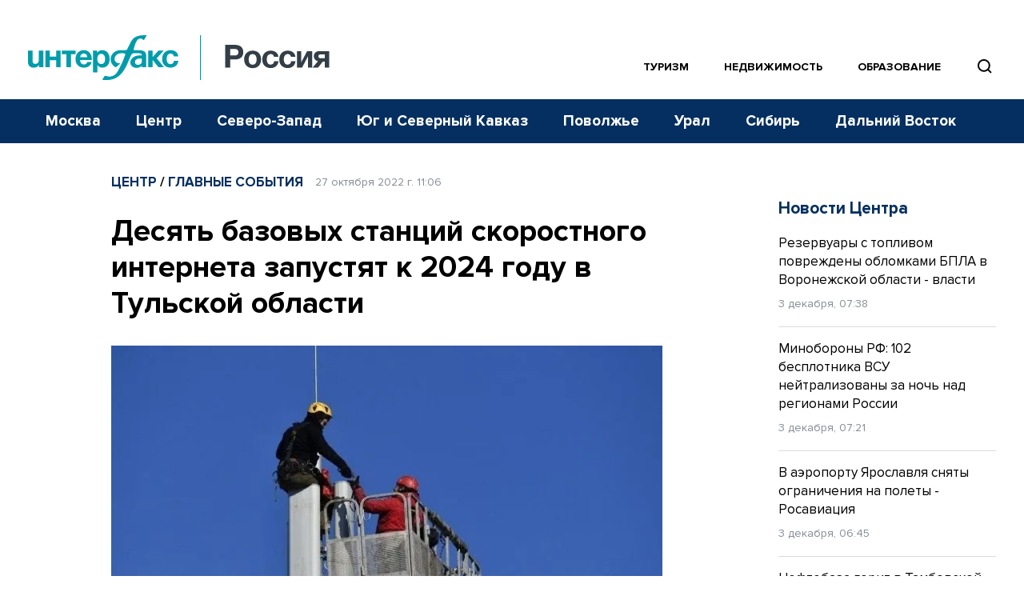

--- FILE ---
content_type: text/html; charset=utf-8
request_url: https://www.google.com/recaptcha/api2/anchor?ar=1&k=6LcvZI4aAAAAAOTOzIbqbgEB_AfhjPLhObEGCEfv&co=aHR0cHM6Ly93d3cuaW50ZXJmYXgtcnVzc2lhLnJ1OjQ0Mw..&hl=en&v=TkacYOdEJbdB_JjX802TMer9&size=normal&anchor-ms=20000&execute-ms=15000&cb=ymwtd4edwiku
body_size: 46733
content:
<!DOCTYPE HTML><html dir="ltr" lang="en"><head><meta http-equiv="Content-Type" content="text/html; charset=UTF-8">
<meta http-equiv="X-UA-Compatible" content="IE=edge">
<title>reCAPTCHA</title>
<style type="text/css">
/* cyrillic-ext */
@font-face {
  font-family: 'Roboto';
  font-style: normal;
  font-weight: 400;
  src: url(//fonts.gstatic.com/s/roboto/v18/KFOmCnqEu92Fr1Mu72xKKTU1Kvnz.woff2) format('woff2');
  unicode-range: U+0460-052F, U+1C80-1C8A, U+20B4, U+2DE0-2DFF, U+A640-A69F, U+FE2E-FE2F;
}
/* cyrillic */
@font-face {
  font-family: 'Roboto';
  font-style: normal;
  font-weight: 400;
  src: url(//fonts.gstatic.com/s/roboto/v18/KFOmCnqEu92Fr1Mu5mxKKTU1Kvnz.woff2) format('woff2');
  unicode-range: U+0301, U+0400-045F, U+0490-0491, U+04B0-04B1, U+2116;
}
/* greek-ext */
@font-face {
  font-family: 'Roboto';
  font-style: normal;
  font-weight: 400;
  src: url(//fonts.gstatic.com/s/roboto/v18/KFOmCnqEu92Fr1Mu7mxKKTU1Kvnz.woff2) format('woff2');
  unicode-range: U+1F00-1FFF;
}
/* greek */
@font-face {
  font-family: 'Roboto';
  font-style: normal;
  font-weight: 400;
  src: url(//fonts.gstatic.com/s/roboto/v18/KFOmCnqEu92Fr1Mu4WxKKTU1Kvnz.woff2) format('woff2');
  unicode-range: U+0370-0377, U+037A-037F, U+0384-038A, U+038C, U+038E-03A1, U+03A3-03FF;
}
/* vietnamese */
@font-face {
  font-family: 'Roboto';
  font-style: normal;
  font-weight: 400;
  src: url(//fonts.gstatic.com/s/roboto/v18/KFOmCnqEu92Fr1Mu7WxKKTU1Kvnz.woff2) format('woff2');
  unicode-range: U+0102-0103, U+0110-0111, U+0128-0129, U+0168-0169, U+01A0-01A1, U+01AF-01B0, U+0300-0301, U+0303-0304, U+0308-0309, U+0323, U+0329, U+1EA0-1EF9, U+20AB;
}
/* latin-ext */
@font-face {
  font-family: 'Roboto';
  font-style: normal;
  font-weight: 400;
  src: url(//fonts.gstatic.com/s/roboto/v18/KFOmCnqEu92Fr1Mu7GxKKTU1Kvnz.woff2) format('woff2');
  unicode-range: U+0100-02BA, U+02BD-02C5, U+02C7-02CC, U+02CE-02D7, U+02DD-02FF, U+0304, U+0308, U+0329, U+1D00-1DBF, U+1E00-1E9F, U+1EF2-1EFF, U+2020, U+20A0-20AB, U+20AD-20C0, U+2113, U+2C60-2C7F, U+A720-A7FF;
}
/* latin */
@font-face {
  font-family: 'Roboto';
  font-style: normal;
  font-weight: 400;
  src: url(//fonts.gstatic.com/s/roboto/v18/KFOmCnqEu92Fr1Mu4mxKKTU1Kg.woff2) format('woff2');
  unicode-range: U+0000-00FF, U+0131, U+0152-0153, U+02BB-02BC, U+02C6, U+02DA, U+02DC, U+0304, U+0308, U+0329, U+2000-206F, U+20AC, U+2122, U+2191, U+2193, U+2212, U+2215, U+FEFF, U+FFFD;
}
/* cyrillic-ext */
@font-face {
  font-family: 'Roboto';
  font-style: normal;
  font-weight: 500;
  src: url(//fonts.gstatic.com/s/roboto/v18/KFOlCnqEu92Fr1MmEU9fCRc4AMP6lbBP.woff2) format('woff2');
  unicode-range: U+0460-052F, U+1C80-1C8A, U+20B4, U+2DE0-2DFF, U+A640-A69F, U+FE2E-FE2F;
}
/* cyrillic */
@font-face {
  font-family: 'Roboto';
  font-style: normal;
  font-weight: 500;
  src: url(//fonts.gstatic.com/s/roboto/v18/KFOlCnqEu92Fr1MmEU9fABc4AMP6lbBP.woff2) format('woff2');
  unicode-range: U+0301, U+0400-045F, U+0490-0491, U+04B0-04B1, U+2116;
}
/* greek-ext */
@font-face {
  font-family: 'Roboto';
  font-style: normal;
  font-weight: 500;
  src: url(//fonts.gstatic.com/s/roboto/v18/KFOlCnqEu92Fr1MmEU9fCBc4AMP6lbBP.woff2) format('woff2');
  unicode-range: U+1F00-1FFF;
}
/* greek */
@font-face {
  font-family: 'Roboto';
  font-style: normal;
  font-weight: 500;
  src: url(//fonts.gstatic.com/s/roboto/v18/KFOlCnqEu92Fr1MmEU9fBxc4AMP6lbBP.woff2) format('woff2');
  unicode-range: U+0370-0377, U+037A-037F, U+0384-038A, U+038C, U+038E-03A1, U+03A3-03FF;
}
/* vietnamese */
@font-face {
  font-family: 'Roboto';
  font-style: normal;
  font-weight: 500;
  src: url(//fonts.gstatic.com/s/roboto/v18/KFOlCnqEu92Fr1MmEU9fCxc4AMP6lbBP.woff2) format('woff2');
  unicode-range: U+0102-0103, U+0110-0111, U+0128-0129, U+0168-0169, U+01A0-01A1, U+01AF-01B0, U+0300-0301, U+0303-0304, U+0308-0309, U+0323, U+0329, U+1EA0-1EF9, U+20AB;
}
/* latin-ext */
@font-face {
  font-family: 'Roboto';
  font-style: normal;
  font-weight: 500;
  src: url(//fonts.gstatic.com/s/roboto/v18/KFOlCnqEu92Fr1MmEU9fChc4AMP6lbBP.woff2) format('woff2');
  unicode-range: U+0100-02BA, U+02BD-02C5, U+02C7-02CC, U+02CE-02D7, U+02DD-02FF, U+0304, U+0308, U+0329, U+1D00-1DBF, U+1E00-1E9F, U+1EF2-1EFF, U+2020, U+20A0-20AB, U+20AD-20C0, U+2113, U+2C60-2C7F, U+A720-A7FF;
}
/* latin */
@font-face {
  font-family: 'Roboto';
  font-style: normal;
  font-weight: 500;
  src: url(//fonts.gstatic.com/s/roboto/v18/KFOlCnqEu92Fr1MmEU9fBBc4AMP6lQ.woff2) format('woff2');
  unicode-range: U+0000-00FF, U+0131, U+0152-0153, U+02BB-02BC, U+02C6, U+02DA, U+02DC, U+0304, U+0308, U+0329, U+2000-206F, U+20AC, U+2122, U+2191, U+2193, U+2212, U+2215, U+FEFF, U+FFFD;
}
/* cyrillic-ext */
@font-face {
  font-family: 'Roboto';
  font-style: normal;
  font-weight: 900;
  src: url(//fonts.gstatic.com/s/roboto/v18/KFOlCnqEu92Fr1MmYUtfCRc4AMP6lbBP.woff2) format('woff2');
  unicode-range: U+0460-052F, U+1C80-1C8A, U+20B4, U+2DE0-2DFF, U+A640-A69F, U+FE2E-FE2F;
}
/* cyrillic */
@font-face {
  font-family: 'Roboto';
  font-style: normal;
  font-weight: 900;
  src: url(//fonts.gstatic.com/s/roboto/v18/KFOlCnqEu92Fr1MmYUtfABc4AMP6lbBP.woff2) format('woff2');
  unicode-range: U+0301, U+0400-045F, U+0490-0491, U+04B0-04B1, U+2116;
}
/* greek-ext */
@font-face {
  font-family: 'Roboto';
  font-style: normal;
  font-weight: 900;
  src: url(//fonts.gstatic.com/s/roboto/v18/KFOlCnqEu92Fr1MmYUtfCBc4AMP6lbBP.woff2) format('woff2');
  unicode-range: U+1F00-1FFF;
}
/* greek */
@font-face {
  font-family: 'Roboto';
  font-style: normal;
  font-weight: 900;
  src: url(//fonts.gstatic.com/s/roboto/v18/KFOlCnqEu92Fr1MmYUtfBxc4AMP6lbBP.woff2) format('woff2');
  unicode-range: U+0370-0377, U+037A-037F, U+0384-038A, U+038C, U+038E-03A1, U+03A3-03FF;
}
/* vietnamese */
@font-face {
  font-family: 'Roboto';
  font-style: normal;
  font-weight: 900;
  src: url(//fonts.gstatic.com/s/roboto/v18/KFOlCnqEu92Fr1MmYUtfCxc4AMP6lbBP.woff2) format('woff2');
  unicode-range: U+0102-0103, U+0110-0111, U+0128-0129, U+0168-0169, U+01A0-01A1, U+01AF-01B0, U+0300-0301, U+0303-0304, U+0308-0309, U+0323, U+0329, U+1EA0-1EF9, U+20AB;
}
/* latin-ext */
@font-face {
  font-family: 'Roboto';
  font-style: normal;
  font-weight: 900;
  src: url(//fonts.gstatic.com/s/roboto/v18/KFOlCnqEu92Fr1MmYUtfChc4AMP6lbBP.woff2) format('woff2');
  unicode-range: U+0100-02BA, U+02BD-02C5, U+02C7-02CC, U+02CE-02D7, U+02DD-02FF, U+0304, U+0308, U+0329, U+1D00-1DBF, U+1E00-1E9F, U+1EF2-1EFF, U+2020, U+20A0-20AB, U+20AD-20C0, U+2113, U+2C60-2C7F, U+A720-A7FF;
}
/* latin */
@font-face {
  font-family: 'Roboto';
  font-style: normal;
  font-weight: 900;
  src: url(//fonts.gstatic.com/s/roboto/v18/KFOlCnqEu92Fr1MmYUtfBBc4AMP6lQ.woff2) format('woff2');
  unicode-range: U+0000-00FF, U+0131, U+0152-0153, U+02BB-02BC, U+02C6, U+02DA, U+02DC, U+0304, U+0308, U+0329, U+2000-206F, U+20AC, U+2122, U+2191, U+2193, U+2212, U+2215, U+FEFF, U+FFFD;
}

</style>
<link rel="stylesheet" type="text/css" href="https://www.gstatic.com/recaptcha/releases/TkacYOdEJbdB_JjX802TMer9/styles__ltr.css">
<script nonce="dZo8pkmMLPw3JwKfrcer8w" type="text/javascript">window['__recaptcha_api'] = 'https://www.google.com/recaptcha/api2/';</script>
<script type="text/javascript" src="https://www.gstatic.com/recaptcha/releases/TkacYOdEJbdB_JjX802TMer9/recaptcha__en.js" nonce="dZo8pkmMLPw3JwKfrcer8w">
      
    </script></head>
<body><div id="rc-anchor-alert" class="rc-anchor-alert"></div>
<input type="hidden" id="recaptcha-token" value="[base64]">
<script type="text/javascript" nonce="dZo8pkmMLPw3JwKfrcer8w">
      recaptcha.anchor.Main.init("[\x22ainput\x22,[\x22bgdata\x22,\x22\x22,\[base64]/[base64]/[base64]/[base64]/ODU6NzksKFIuUF89RixSKSksUi51KSksUi5TKS5wdXNoKFtQZyx0LFg/[base64]/[base64]/[base64]/[base64]/bmV3IE5bd10oUFswXSk6Vz09Mj9uZXcgTlt3XShQWzBdLFBbMV0pOlc9PTM/bmV3IE5bd10oUFswXSxQWzFdLFBbMl0pOlc9PTQ/[base64]/[base64]/[base64]/[base64]/[base64]/[base64]\\u003d\\u003d\x22,\[base64]\x22,\[base64]/DlMK4LHAPw5XCpMOUw5k6dA9dYn/ClTJfw77CnMKPbWzClnVkPQrDtWvDkMKdMQ9yKVjDnVBsw7wmwqzCmsONwpzDuWTDrcKQDsOnw7TCqjA/wr/CinTDuVAceEnDsTF/[base64]/DtFE4w4pKR0xTw4bClC7DuMKXJy5dGUjDkWPCj8KAKlrCkMOVw4RGJzYfwrwTVcK2HMKkwrdIw6YXYMO0YcKJwr1Awr3CkmPCmsKuwrsQUMK/w716fmHChVheNsOCVsOEBsOSZcKvZ2HDrzjDn1jDsn3DohTDtMO1w7hpwr5IwobCu8KHw7nChFNOw5QeIMKtwpzDmsKNwrPCmxwzaMKeVsKLw5sqLQrDq8OYwoYgL8KMXMOWDlXDhMKYw5Z4GGlxXz3CoxnDuMKkBhzDpFZIw5zClDbDtzvDl8K5B1zDuG7CnMOUV0U/wok5w5E9XMOVbGNUw7/Ct3HCtMKaOW3CnkrCthBiwqnDgUfCs8OjwovCmgJfRMKGV8K3w79NSsKsw7MUU8KPwo/CmDlhYB4tGEHDuTh7woQ9Z0IeTyMkw50mwrXDtxFPDcOeZCDDtT3CnHzDk8KSYcKbw7RBVQUUwqQbZ3klRsODf3MlwrTDuzBtwpd9V8KHPi0wAcOGw5HDksOOwrHDusONZsOnwqoYTcKXw5HDpsOjwp/DtVkBfgrDsEkpwqXCjW3DkBo3wpYdMMO/[base64]/CinTDkmvDgMOHWRQtVsKJw4VNw67DslPDpcOQE8KiWyTDpn7Di8K4I8OME3ZWw401S8Omwq8pCsO9LBIJwqXCuMOnwoF3w7MSembDjX0FwqrDrMKzwpbDlMK7wr9TJjXCnsKTKiEQwozDjcKDQy4gGcOwwqfDkT/[base64]/MsKVwoBOwqfDisO+w6vDqjw6H3vDvHYswrXCm8KIV8KVwrLDpi3CvcKlwprDtMK0CEXDkMOHZnELw6EBMGLCkcOiw4vDkMO4GndEw6QAw7nDpWUIw5BhTRjCvRRRw7fDrE/DsDTDncKTaifDm8OkwqDDtcKxw4secC8uw7BVIcOGW8OsMV7ClsKWwoHCk8OJDcOgwpAhLcOqwqfCiMKIwqs+K8Khd8KhfyPDtMOhwo8owpVDwqnDgUPCvMOjw63CpzvDjsKtwoHCpMK6P8O6R1tMw67CmyEmaMKGwpLDiMKew4/DssKJUcKKw5jDm8K6KsOmwrbDqsKxwqLDiXILL0k3woHCniDClj4Iw4kfKRRRwrMPcMOlw68nw4vDp8OBeMK+KCV1Pl3DuMOyJzEGCcKiwq1tLcKUw4TCimwdVMO5MsOPw5bCjCvDqcOMw4xHKcOHw5jCvSp9wojCksOOw6RsXgRXbsKCaA7ClQkYwrkgw7bCgS/[base64]/[base64]/DghfCrMOKwpzCisKMwqVaBQxlGGRCZ1jCpV/Dj8Oaw6PDicKEacOpw5VhMgPCvGAAaXjDoX5IbMO4E8KjC2nClXbDlwzCgXjDqxvCpMOdJ1Bsw5XDjMOCPH3CicKJcsOPwrVcwrTCkcOiwo/[base64]/DoVInNMOYw7jCqkTDgBk8wpHDpcOfw5TCvsKdEnrCisOJwrgGw5/[base64]/w5nCvMKuAwrCsntfJDjCvXbDnsKmAHvCrXIRwqzCqMKRw5XDiBnDtBcvw5/[base64]/Dj8O1wp1Jw4TCh8OGCsKBwpBhw7hTG24Owq5zF1HCvxfCvSbCmXLDqGbDrXRowqLCvSDDtsORw7DCnQHCr8OfSjZ0wrFfwpI/w5bDpsOQV31HwqVqw55EasOPQ8ORd8K0R0hTeMKPHw3DjcOZQ8KiXiV/wqjCn8Oqw5nDmsO/GksswoUUOhfCs2bDmcObUMKswojDsR3Dp8Olw5Ngw6EvwqpAwrprw6jCklRPw40PWTV5woHDmcKdw73CucKSwq/DvsKKwpo7YGhmbcKEw79TSEV2EBxjOVDDtMKfwpJbJMKVw4M/Q8KYQmzCuQDDscOvwp3DoVoLw4/DpBcYNMKuw5fCjX0BHMOdWF/[base64]/[base64]/[base64]/[base64]/[base64]/DojfCtMO+Fw8DwpbDhjgGaFMsd0MaZ0nDrG9jw5hqw5ZQC8KZwpJYSMOEe8KjwoY4w4hyXFZ9w6rCrxtow6UvXsOaw7k+w5rDrUDDpW5ZV8O6wodswrd/R8O9wofDvi/DqyTDu8KQw63DkWRUZRhZwrLDtTcQw7XCuTXCskrCs297w7tGd8K0woMSw5kFwqEhFMKlwpDCqsK+w5gdXQTDg8KvBC09XMKDV8K6dzHCrMO3cMKuGy9sWsKfRGTChcOlw5/DhMOjCSnDlcKpw7rDn8Ktfic7wrHDukjCm2gBw7cvHsKJwq88wqUtbcKTwozCkz7CjAcAwrrCrMKJOT/DisOyw40LJcKtRgDDikvDs8Oxw5rDgwbCucKRWSnDszrDg01jSsKNw70nw4cWw5cFwqVTwrg6Y1RmJl1WU8KOwqbDjMK/X23Cpn7Cp8OTw7NVwrXCqcKDKi/[base64]/wrI+woNewoHDg1LCp8KwOTDCiT9Vf8KmOSDDiioeQcKCw79oEEhmXsOTw5ZCOcKgNMOjAl8GAk3CqcOaYMOHMHLCrMOcQD3CkgXDoDkEw7TDrFEFUMO6wpvDrCMkCGtvwqjDi8O7OFYYZsKJG8KCw6XDvCjDhMOJb8Ouw6hYw43DtMK9w6fDpUHDpn/DocKTw4DCuRXCo2bDssO3wp4Qwrw6w7AIUk51w6/DgMOqw4gewrPCisK/YsOAw4pUEMKewqcsFUfCq15Kw7dGw7EVw5c/[base64]/DtE00wpnCv8KywrlqPcKCVcOwPibCsMKoDn8/woJlIH4WSkHCpcK6w7Emckl/EsKywq3Ct1LDkMOewr1+w5lfw7DDi8KVJRk2XsO1NRfCoG3DpcOzw6pUGnLCtsOZa1HDvsKXw4w6w4dVwr1+KnLCqcONGsOXf8KXeFZ7w6jDtUpbFw/Dm3xEM8OkIxJuwqnCjsOvB0/Dq8KQJcKJw63CqMOAEcOfwowjwqPDmcKWAcOqw6jCvsK8Q8KXIXPCjBHCghZ6c8Kew6PDhcOUw5VUw7gCDMOPwot3IBzDoix4BsOAB8Kwdx0rw6VtQcOid8KVwrHCvsKfwrRcbhvCksO/wrHCrA/Dqi/DlMK3S8K0wrPDmXzDpmDDrmLCtFsWwo48U8OWw7LCqsO4w6wcwqHDscO7Piovwrt7X8O+V151wr95w5/DgFJ6SHXClmrCj8K7w4EdecOuwrBrw7cSwpbCh8KYIEcEw6jCmmRNQ8KUN8O6O8OKwpjCnHEPYcKhwoLChMOwBUldw53DrMObw4FIdcO4w7nCszkcbHvDow/[base64]/[base64]/wonDpynCpcKYw4oZHS/Ckl8zNVPCqBgcw6PCmk9ew47CisOvYXHCn8Oiw5HCqSIpTWtkw4EIBDjCvWIPw5fCi8K9wrPCkxzClMO5MEvCsw3Cik9iFwMnw6kGWMOTCcKSw4/ChwTDnmvDm2l9dGAHwrojG8KnwqRow7w8QlRwKsO6Z1TCm8O2XFEkwrbDhyHClF7DnxTCrxR3AkwHw6Zyw4vDrVLChFHDn8OFwrNNwpPCpGYIMgtEwq/[base64]/Ck8OkW8OGbsKuF8KHwq8gAx00w5AOw4fCl0DDoMKlasKTwqLDmsOKw5DDmSggN091w48FAcKDw7lyLQHDuEbCjcOvw5bDl8KBw7XCp8K8H0fDp8KQwr3CsmTCrsOKI3fCv8OFwqjDgU/[base64]/SsKYw7bDlw7CnnTCl8KVw7XDvcKTKkHDj2DCn0jDvcKiHsKDXUdCJwUWwo3CgBpAw7zDtMOdYsOsw5/DhEhnw4ZucMK6wrMHPzFuMQfCjUHCsUtFecOlw45aQ8OnwoE2BznCnXRWw7jDp8KRecKAVsKWdcO3wrPCr8KYw49FwrZ1ZcO5Vk3Dhk1zw6XDqD/Dt1JSw4MBFMOFwpJswoHDusOkwrt+UhsQwrnCk8OAbC/CgsKJQMOaw7wXw7QvJ8OJM8OAJMKPw4ImTcOpFRbCq0cBbHgOw7bDh1gkworDvsKObcKkVcOdw7HDu8O0F1/Dj8KlKE8qw4PCmMOyKMKfAVrDj8KMYT7DvMODwoZyw6RUwofDucKVdiB/c8OOWF/[base64]/wr5PJgg2woDDkUzDvwbCqsKJw6k8CifDqsKaC8Oowr58E0rDvMKsEsKQw4bDuMOTXsKbPh8UTcKABGsLw7XCh8KHFMOPw45OJMKSNxMnDnxuwqZmRcKRw7nCmmDDnnvDlVI8wrfDpcOfw6/Cp8OvQcKIWTQbwrs/w70yfMKJwohYJic0w6Bdfg4wMcOLwozCgMOCaMKUwqnDkQjDkjLCiD3ChBkTUMOAw7kEwp0Nw5wowqxMwoXCtSDCiHJ8OUdpRzHDlsOvXsOIaH/Dt8KuwrJCHwchEMOWw4hAD2Rswp8uf8O0wqY7XlDCi1PCnsOCw51UbsOeOcKRwp/CrMKgwrwEE8ORUcOsPMKew5MbAcOnAzF9SsKUEk/ClMOqw4QAGMO9PXvDhsKLwrjCsMKLwr88IUV8Aks3wrvCpiAcw44nOXfDtHjCmcKQKsOZwonDr0ABP0zCgFPClxrDp8OlS8KBwqXDiWPClRHDm8KKagUBN8OTecKHN0hmMENIwpLChjRFw67CiMOOwrgaw4fDuMKAw7gLB1M9DsOFwqLDoxc6AMO/Tm8pPh9Fw5sUH8OVwrTDujVqAm9xJMObwqUMwqYcwqjCnsOJw6Y5SsOZMMOXFTTCssOrw5xmfMK8KQhUXcOcKB/[base64]/CiC0KwoXCuMOZKzHCksOjOcKvwq4vw7/CqX8Wwq1fEWMRwoXDu2LCrcOfDsOYw43CgcOuwpLCtjvDpcKETsOWwphtwqvDrMKjw67CnsKKQ8KIX19fZMKbDirDhzjDvsKBM8O8wrPDvsK4J0UXwp7DlMKPwoQMw73CqjvDqcKow5TDmsOEwofCjMOWw64cIwl/IznCqGcIw44OwpwGVX5PYlnDtsO+wo3CsSbCmsKrbVLCoEXCgcKAc8OVP0zCssKaBsKuwr0HNFdWR8OgwpFtwqTCojsqwozClsKTD8KIwrctw4szP8OsLVnDiMOhMcOOIWpCw43Ds8OREMOlw4Ivw5pcSjRnw7bDjisMAsKHBMKfKUomwp9Ow6zCucK+f8O/w69EYMK2NMKfHmU9wq7DmcKuCsKvS8KSRMKPEsOKJMOxMlQtA8Kfwrkvw7/Cr8KIw4ByfRbCsMOJwpjCswtzSxUYwofDgH8pw67Cr2TDr8KswqMUdi7Ck8KDCiPDjsOiWWnCrQfCiFxwUMKgw4/DuMKJwrJdNcK/[base64]/DjMKywpPClw5bw6txwop2w6hXwrbCrzR3w7N1Gn3Dq8OKDBPDgEXDusOwE8OMw4kBw7UYPsOIwo7DmcOOLF/CtiZoFQLDlQR6woYmw4PDrWkgMyDCg1pkH8KETn5Bw79NOBxbwpPDq8O9L2Vsw75Uwqpqw44vIsONWcO/[base64]/CtsKjwp9bAGw1RMObw5bDnCTDjcO/wr4HUR/Dghtiw4Z+woFtXsOBERfDh3zDt8OWwr07w4tEGRPCqsKtZnTDj8Ohw7vCjsKoXihtU8K3wq7DikIjdUomw5I/KVbDqy/CrxxbasOEw7NZw53CpH/DiWXCoX/DtW3CnHjDpcKbCsKKSyE2w7YpIQBPwpUjw401L8KqbRQ2dwZnGDsawpXCmGvDiVnClcO3w5cawoh2w5/Dv8Kew6dSSMOFwoHDvcO6HyfCgE3DjMK1wqM5w7Atw509LmfCqEh7w5oJVzfCrsOuOsOebnrCqEoqOMOywrMia30gK8OZw67CszY/[base64]/DocKWflMmUcK4QGclwpgBwqXCjsK4w4jCksK1AcKiTMOLX1zDrMKEEMO/w5nCrcOcJcO1wpvCv37DoX/CpyLDpy07B8KOGsO3U2zDn8KjDlgAw6TClTTCk0Muwr/Cv8OOw5h+w67Dq8OaMMOJIcKcK8KFwrYNPgjCn11/Sh7CgsO0TA87LsOAwqdVwrRmf8OCw5QUw4NOwqEQQsO0AsO/wqE8fXU9w5x8w4LClcO1Q8KgWBnChMKXw59xw7TCjsOed8OOwpDDo8OAwrB9wq/CkcKnR0DDol0+wojDgsOGeF89fcOeNk7DscKYwr5dw6vDiMOGw4oVwrrCpVBSw61mwrk/wrQkTT3ClzjDqEvComnCs8O0QE3CsGhvbsKbUiDCosOJw4kXXT5gZldGDcOPw4bCn8OXHFbDmRA/FU8cUizCiR4IWixlHi4KcsOXO1vDqsK0HsKZwrvCicKHJmsmazLCpcOuQMKOw5vDgkLDukzDm8OQw5DCnSNOP8KXwr/[base64]/CkcKqJ8KsTcK7wqzCkz1NUDI9AMOAw7rCkMOJX8KOwpduw4MEMy9swrzCsWYdw5HCsw5jw4/Cu0oIw70ewq7ClVd8wqwXwrfCusKlfn7DsCZNe8Ofb8KIwqXCk8OBcRgaCMKiw6vCqgbClsKNw4/DkMONQcKeLTAEZyouw5DChEo7wp3Dt8KLw5tvwq0Pw7vDsT/CmsKSfcKNwqQrbXtCVcO6wq0SwpvCocOTwq9CNMKbI8O6WjHDpMKQw6zDuAnCpcK7R8O7Z8KBEElUJAMMwpYNw5xJw7DCpT/CrwYNPMOybxXDgHIOQsOBw6PClGVVwqrChzlSRE7DgF7DmDFUw5VjC8OdfDNxw7kXDwxzwqvCtgvCh8Ozw51PDsKBDMOEMsK4w6knHcOaw7DDocOlQsKDw67ClcOuFE3DoMKrw7glAkPCvC/CuAIDF8O3T1Q9w5PCv2PClcOYT2rCjXtAw45Pw7XCo8KPwp/[base64]/IcKMw4PClsO+wonDjSnDpcOcw43CmcKYUGDDslhub8ORwrnDmcK/woJXKR4fDxvCqCtGwrLCil4Dw5DCssKrw5bCo8OawqHDtUfDrcOiw5jCvzLDqRrCqMOQUld/w7xGC2bDu8OFw5TCjgTDjGHDncOLBiJ7wqcuw6w7bSAtTSkXSRAALsK/OcKgEcOlwojCqh/DhcOXw7FWTR13BU7ClHU5w4/ChsOCw4HCkn1XwovDsAhYw4TClQ5tw6Q/[base64]/[base64]/[base64]/DrEzCmcOdw4rDssKMKMKNw7zDpRzDlMOCWcOHeWcOP34yO8KZwr/CogMiw7HCnAvDtAnCgCdcwrjDqsKaw65uN2w8w4/CkW/Ds8KMOkltw4BsWsK1wqUdwq15w6PDtEHDuE9bwoZnwroSw6nDuMOIwq7DqcKxw6o8FcKHw63CmADDtMOkf2bCkSLCncOiGRHCs8KnUnrCmsOqwrY5Ej8bwqzDq04+W8OoS8O6wozCoiHCvcKoV8OKwr/DnBZlIQXCl0HDhMKBwq5AwojCmsOkw7jDnxzDh8OGw7zCsxoPwo3DvgXCicKrBgw1ITLDkMKWXiDDqcKTwpUFw6XCtGwkw7pzw5jCkiPCoMOaw7HCtMKPMMOBHsOxBMKYAcOfw6tNSMOXw6bDlW5De8KXMcKrSsOmG8OpIy/[base64]/Dp8KmRsKxw7HCpw5swrN+wpRQWijDsljDqRhGfz8qw5ZdEcOVGMKAw5NSJsKhMMOTZCo1w57CgsKFwp3DoEnDow3DunJbw6JywoVMwqzCrRNhwpHCthQ0G8K5wpZrwonChcKww4YKwqAJD8KIQGDDqnJzFMKkMBUPwpLCksK/YMORKnsvw7RrR8KRL8KTw5tow7/CoMKCUy0tw6o7wqbCqhHCmcO/b8OaPzrCqcOZwpdXwqE2w77DjSDDpkpsw74/ETzDtmIQQ8OewrDDkwsZwrfCs8KAcGQkwrbDr8O+w6jCp8OcShMLwolSwpjDtmMRRUjDhDvCl8KXwrPDtigIOsOYGMKRwp7DkVrDqUfDvMKBfXMjwq4/DW3Di8KSX8OZw5DCsH/CuMKlwrEHSXE5w7HDh8OFw6oNw4PDpDjDozXChh4sw5bCq8Odw4nDksKhwrPCr2oAwrI6TMK9d3PDpCfCuW8Bwo53IHMhV8KqwodPXV0CQCPCpiHCocO7ZMOYazjCpDEyw5Vmw5PCnVQTwoIRfR/CvMKWwrZuw4LCoMOhP3seworDqsKPw7NYMMOBw7RDwoLDucOSwq4Fw4VXw5/Dm8OechvDlBHCucO/Q1xQwpFSN2XDqMKoC8Krw4txw5VhwrzDtMKNw7UXwrHCi8OhwrTClkkjEBPCi8KQw6jDoRVNwoUowrnCkgQnwqXCswnDrMOiw78gw7HDpMORw6BQIcKfXMOLwqTDjcKiw7RdVX8/w7dYw6PDtjvCiT5UGhEiD1/CiMKhVMK9woVfAcOHTMOHVnZ6IMOyHxQawpJOw7AyRMKTd8OQwqbCgXvCnQEmF8Khwr/DpC4GXMKIN8OueFsFw7LDvcO1DF7DpcKpwpQhQh3CnsK1w6dhU8KnKC3Dv14xwqp6wpvDgMO+fcOrwoTCiMKOwpPCm0pWw6DCkcKeFxvDm8Orw7hmI8KZO2g7IsKJA8OHw7zDuzdwFsOlRsOOw6/CokPCjsOydMOuCCPClcO5fMK5w6NCVDowNsOAF8ORwqXCm8K9wpAwRsK7dMKZw4Rbw7zCmsKvJGzCkhUowok1VyxJw67DmgrCt8OJR3I5wpceOH3DqcOXwqjCq8ObwqvCn8KjwoDDlHMMw6HChn/CoMOzwpFCQQvDrsO1wp7CoMKuwrdFwonDoBUpUkPDnTTCp0wGQX/[base64]/[base64]/wqjDl8O5JRLCv8OWIsOIwrd/w4TCpcKcwrMkE8OPe8O6w6EOwqjDv8KgeCHCocKOwqfDkCgKwo0cHMK8w6FwTVDDm8KXGkBEw6fCnlRCwr7DoFrCtRjDhljClh1vwoDDhMKvwo7DsMO6wqMtX8OMdsOVC8KxLE/[base64]/E8OUwoTCiDTDhMO2w53Ct8K1w4vClcO5NcK9GW4JJnXCrcKjwqAubsOYw67CvT7CqcOIw6fDk8KVw7DDhsOgw7DDr8KFw5Imw7hyw6jDj8KRVyfDq8OcMBhAw78wXRAzw7LDrFLCtG7ClMOlw5lrGXPCtTw1wojCsljCp8K0YcKiVMKTVQbDmcKuYX/Dp0AVSMOuS8ORw7liw6dNPXZywoplw6k4E8OpDcKXwqx5EMOqwpvCqMK+fDhfw7lbw6LDiDZ1w7LDjMKzHx/DvcKCw6cmDcObKsKVwrXCmsOeXcOAbiJ3wo5vOcOsXcKpw5jDsRd7wppPBCMDwovDscKYaMObwpMIwp7Di8O/wobDgQlzN8KIYMO3ORPDglDCrcKKworDo8K9w6DDnsOgW1JKwpAkFnU1GcO8JSXDg8OjBMKFZMK+w5PDs0TDhh8jwrh+w7JBwrvDlXxCDcKNwqnDikxkw49ZGsK/wr3CpcOnw7NuEcKlZw9KwrrCt8KzDcO7UsKlMcKzwo8fw7/Dk3QAw6dsSjQ2w5TCscOZwprCh053csOZw7DDncKle8KfWcOeBDwDw4gWw4PCrMOowpXDg8KpccKrwpZjwo5TdcOrwpnDllxjW8KDO8O0wqw9LlTDng7CuG3DihPCssO/w5Mjw6LDk8Oywq4KPG/DvDzDmT0ww6QPbjjCoHDCmMOmw5c6PQUnw7PCscO0w4zClMKwTSEOwp5WwodXXWJObcKtR0fDj8OAw5nCgsKvw4XDp8OawrLCihXCkcOdFSrCqxQZAXpAwpzDlMOgJcKGCMKccWHDssKpw7APWsK4N2RvcsKsZMKRdS3DnETDgcOFwo/Do8OzbsObwprDgcKNw7DDn0ckw78bw6ExPnQGYwdFw6TDiH/CkGXDngzDpirDrGTDq3TDvMORw5syMEnCn2RSCMOiwoI0wozDrMOswqYUw40uCsKfFcKNwrxBJMKewrHCusK0w44/w5xzw6w3wpZQAsOuwpxECirCgEQvw6TDmgDCosOfwq01GnXCsjwEwod1wqdVGsOtc8O+wo17w4QUw59kwoJqXXrDrTbCqQrDjmJ+w6HDmcK2RcOYw73Du8K/[base64]/wrjDmMO8wrcDw4DCjkQpw4jCvcKawqbDr8OBwrDCtcKFE8KiOMKPZ2AOUsOwE8K8IMKmwr8JwpN7HCVvLMKqw4YwLsOxw57DosKPwqQDGmjCm8KQMsOFwprDnF/DlCoswpkXwrpOwpBiL8OmUMOhw68YazzDr2/DvSnCqMOkXxFYZQkcw6vDi0tLL8KjwqIHw6UnwpDCjWTDrcORcMKCX8K3fsOtwowjwoQnf2UEAU97woIdwqc0w5UCQDnDp8K5d8Ocw7ZSwr3ClsK7wrLCp2JOw7/CrsKzOcKiwozCo8KxDUTCllnDrcKQwpTDmMKvScOsNzfCs8K9wqDDnFzCmsOxbw/CvsKbQkw2w7cBw6LDhmrDq0bDgMKxwpA8HVvDlH/[base64]/Cv3lpXU/DjMOyfMKOwpVGbRzCu8KqBWQEwqspeiceSRoSw5fDuMK/wrhhwqnDhsOwMcOWKsKYBBXDl8KZBsOLNcONw7BYBTzCo8K9BMOMJcK3wrdHCzRhw6rDtVkrNcOYwoXDvsK+wr5xw4bCjzJlIz50L8KhKcKxw6oIw4xHYcK3SVBywoTCi27DqXjClMKfw6jCisOfw4ILw598PcO4w5vDk8KLAmPCqRhTwqfDnnd/w6d1esOkT8KyBCwhwplTXcOKwr7CiMKhHcK7CsK+wqxtQ2zCuMK8HsKkcMKqGnYMwoZkw4smBMOTwpXCsMOCwopGDMObSS4cw4c3w4/Ck2DDmMKAw50uwp/CssKXMcKaOMKLKylXwqQRDyPDm8K9IBRUw7bClMKgUMOREj/Cg2/DvhYpVMKyZcK6bcOkVsKIAcOtD8KOwrTCrh7Dt0LDssOTYWLCjXzCocOwUcKBwofDjMO6wrZgw5TCjW8OW1rCp8KIwpzDvRPDj8OiwrNCd8K/NMOqFcObwqRrwp7ClXPDnAfCtXPDuFjDgzvDv8Kkwqprw5XDjsObwoAQwqVqwqIywpkQw7rDrMKTfjbCvC3DmQLCssORdsOPYMKeTsOgasOdDMKmDxthaBPCh8KvP8O5wqgTGhkzJcOBw7xHL8OBOcOdHcKBwpXCl8O/wo1zOMOoVT/DsCfDnmvDsXnDpk4ewpZISSsLUsK8w7nCtXnDrnE6w43CqhrDo8OoKcOEwrVVwrfCusKXwpYxw7nCjMKkw60DwotWwpPCi8OHw6/Cu2HChQzCm8KhaDnCkcKaKMOhwpPCvRLDocK+w4xPX8Kqw6FTJ8OadsOhwqYzMMKCw4PCiMOtVhDCvGjDo3Y1wqwoe3l7JzzDtnjCm8OcFCVDw6k6wopTw5PDgMK/w5siIMKAw6hZwr8fwo/[base64]/wrZ4w50twoIMw6PDsC1+HTEIPTFzXWHDuMK3HnA6IFTCvGnDlxnDo8OWPlMTMU0tVcKGwq7DgBx9Jh52w6rCucO9MMOdw6cOSsODGUFXH1/Co8OxLDHDljFnRsO7w4nCmcKpTcKGPcOeclzDtMOjw4TChzfDqT5TZ8KjwqfCr8Oww79aw6Qfw7nCgWjDuBcuJsKXworDjsKTajUiKsK8wrcOw7fDnFjDvMKvdEJPw4wGwqk/VsKYY18wZcOADsOpw4fCqEBzwpldwpzChUYIwoFlw4XDrsKpZcKhw5nDtW9AwrRSZyAPwrbDgsO9wrrCicK/[base64]/[base64]/CjMK4wqTDhsO5wqTClEzCicOIwrtLRz9Iw6fCssOww7bDiykiIHfCi1dfX8KVdcOjw5rDtMO2wqNzwocdC8OXdQDDjQXDi1/Cg8KFC8Oow6A9AcOmRMOowr3Cv8O+OsOLRsKxwqrDu0Q2K8KuRhrCjW7CqVfDikQpw7MPIlXDpsOcwq/[base64]/w7N0wqTCmsKkwqrDscOtwqIPD8OOw4clKsK6GQw4WFDCrl3CshbDkcKUwozCj8K3wqHCsSFxLMKtdgjDtcKLwrp0OjbDvlrDoFbDu8KVwojCtcOgw7NhMkrCszfCgHtnFMKUwqPDgwPCnUvCkEt6GsOVwpQgHyYNOsKtwpkPwrnCg8OOw4RAwo7DjClmwqfCrA/Do8K1wp1+WGzCgAXDjn7DrjTDpsOjwqNMwp7CrH5nEsKYNhnDkjd4AizChQ3DpMOMw4nCjsOUw5rDjA7CnHswf8Ojw4jCo8OAesKWw5NvwpXCocK1wppLwos+wrdWDcKkwpAWVsOBw7RPw4J0RMO0w7JXw4LCi3BlwpzCpMKiVSXDqmd4ZUHDgcOiVcO7w7/Cn8O+wpw5C3nDkcOGw6XCuMO/YsKENAPDqXFgw4lXw7/CssK7wpXCvMK0e8K7w4Vywr16wrHCocOBOFtsQyp6wotwwp0mwq/CvsKaw5jDjhzDgF7DhsK/MizCqcKjVMONRcK+QcKFZT3DtcOTwowkwpHCqm5nRDrClcKOw7IAa8KeYmXCtgTDpVEtwoRSYAVhwpMEWMOmG3nCsCLDicOMwrNvwpYWwqvDuG/[base64]/DlFpRwqjDlsKtE8ORwoLCmsOTw5/CsTEww5jCrS8Yw6ZWwodmw5fCq8KxFjnDimx2HHdWPWR/N8O7w6I2FsO1wq07w6rDssKHB8O1wrVoCB4Gw6NhAhRNw6RsNsOTGCYzwrzCj8KUwrY3TcOXZMOiw7vCm8KDwrVfwonDiMK7XcK/wqvDuFbClCoKCMOhMQDDokLClkR+cFvCksKqwoYcw69FUsOSbyzChsOuw4DDlMK4TV7DssOuwoJewph1FEFPBsOgYRc9wq/CocKhXTwwZlNaGsKdUMOdNjTChxEbSsK6M8OFbVw7w7vDncKubMODw6V3d1jDh2x8YWfDh8OVw7/DkwLCnB3DmF7Co8O2MBErDcOTdQdHwqs1woXDpcOuGcKVGMKlBBkJwrPCoHYMYsKfw5TCh8KnJ8KXw4zDusOcYHZECMOoHsO0woXClljDqMOyVEHCvMK5SwrDoMOjbTcVwrRCwqsswr7CtVLDkcOcwo03dsOlPMO/[base64]/Dr8OfOcO6PTJPw5jDpCPDqAHDqTRCw6pTMsKEwrbDpApewodPwqAPecOMwrQuPyTDjBnDs8K4wpYIDsKYwpRbw6c3wrQ/w5JXwrpqw7jCksKSOwDCvlRCw5sxwpTDsEfCj3pGw58fwoh3w5cRwo7CpQELd8KQdcOVw7nCq8OMw5J5w7bDo8OAw5DDm0cow6Yfw4vDhX3Cn23DsQXCs1jCgsKxwqjDscKLGE9Pwq14wqnDgxPDkcO5wpDDmUZ/K3HCv8ODZG9eD8KoPFkjwqjCvWLCiMODDCjCqsOYd8KKw5rClMO8wpTDmMKcwo/Dl3pewo98A8KWw6lGwq5jw5vDoTTDoMOQLX/CoMKeKGjCmsOILmdyI8KLFMKHwq/Dv8Oww6nDix03FVPCssKqwoNrwp/DhGrCp8Ktw4vDk8Oowq1yw5rDrsKPAwnDkwNSIwPDvDBxw4pcfHXDly7Cr8KWXCbCvsKhwo0EIw5+AMOKCcKJw5TCk8Kzwr7CvkctR0rCgsOYCcKHw4x3fWPCn8K0wrfDuRMTXxTDvsOhZ8KEwozCvQNCwrlswo/CvMK+cMOJwpzCj3TDj2IYw5bCnQJFwoTDlcKpw6XDl8K5Q8Kfwr7Co03CoFrCiTJjwpjDjynCuMKyOlA6bMOGwoHDoAZrFB/Du8OcT8KBw6XDp3fDtcOBEMKHB0RQFsOpW8OcOzAtQMOXJ8K9wp7CgMKKwoXDiCJ9w4lAw4zDncOKC8KxV8KlHcObR8O3eMKqwq/DpmLCinXDj3FmeMKfw4LCmMKlw77DpMK8IsOQwp7DuVUNKTHCugrDhBxRNcKCw4LCqhzDhmV2NMOLwr9vwr5oQXnCmFUqVMKowoLCnsOFw7dKacKHPsKXw68+wqV9wrPDkMKuwokcBm7DoMKlw5EswpASKcODZcKkw4/DjiQJS8OGPsKCw7PDqsOfZ2VMw7PDng7DiXTClQFGO0o+MjDDhsKwOwkPwqPCgmjCqUDCrMKdwqrDlsKScx3CjiHDhjxjYlHCoRjCvCLCpsKsORbDtcKmw4bDmGYxw6liw6/CkjjCsMKgOsO2w7vDksOhwpvCtDd9w4rDiRt8w7jCpsOEwobCvEdzwpnDslXDvsOoKcK3w4LCpnUaw7tzfFLDhMKbwo4Fw6RrezZvw7bDt0VmwrVxwqfDpwYHZxRFw5UTwozCjFMWw7dLw4/DtkzDl8O0FcO1woHDvMKiYcOqw40PQ8KGwpoRwrEHw5fDlMKcAikhw6rCnMOfwoBIw4nCnwnChcKRNyzDmxJCwrzChMKyw6FBw5NkZ8KfYTFxF0B0CsKfMcKYwrV+dB3CpsOUdGjCs8OswovDvsKlw70bE8KfJMOwUMKrYlMxw4YVDHDCksK6wpsUw7kzPlNzwo/CpEjDosOqwp5twohVEcKeF8KQw4low7oEw4DDgEvDoMOJKhpiwrvDlDvCvzLChkXDlHPDjjHCtsK+wq1BLsKQdnZHeMKXTcK0QTJXClnCiwvDi8KPw5HCqi0Jw64UdSMmw6otw61nwrzCgErCr3t/woMOSWfCu8Ktw6fCkMKhLX5kPsKwWHV5wp9gLcOMX8KocMO7wpd7w6XCjMKaw697wrwqasKSwpPDpELDoRYiw53ChcOgf8KZwrxgJ3/CpTPCisK5McOeJ8OgMS/DuWA+H8Onw4XCvcOuw5Rpw57CvsO8DsKOJ39FPcKhGQRdQGLCscKSw55uwpzDmhrDkcKsX8K2w7cwb8KZw7HCpsKlaCjDlEPCgsO4Q8OUw4/CiiXCmisVGMOxdMKwwpXDgWPDgsKzw5nDvcKNw5o5Wx3CkMOcQVwGT8KJwos/w4BtwqHCo15lwroEwpHDvAErW2wHAnDCmcOObMK6Y1wsw4FwScOlwrkgCsKMwrsywqrDo2UeXcKmN256FsORaC7CqUjCnsOtSh/[base64]/Y8KywrzDhR7Ch0vCmMO2GE3DrcO5w7bDtMO6YEHCkMOKw70/Z1rDm8KHwppLwrjDkFlnbH7Dny7CnMOaewLCrMKXLFxiJ8O0KMKnHMOvwpYKw5jDgS17BMK7HsOUI8KEG8OBdSPCqA/Cjm3DgsKDIMOkZMKuw7ZwKcORZcOZw6s5wqwQWF8rXMKYbjDDl8OjwonDnsK9wr3CscOnBsObTMKWccOVIcOfwo9dw4DCoibCqG9oYG3CqMOSYVzDvXI1QkTDrkUCwq04GsK7dGzCo3c5woEow7HCow/[base64]/DCRKw5LDi8OXw6rDoMOtw5Zjw7HCgsOpwrPDu8O9Fmtow7hsJsOyw5/DjRbDocO7w7EdwoVAGsOBLcOJbkvDicOTwoHCumlrbQISw54sXsKRw5nCocK8WEh8w65oJ8OBVFnDncOHwoJvFcK4dkvDvMKDWMOEK1Q4VMKLFnEgLBA/[base64]/DgcOMesOUO8KRQ8KcwrgkGmUaRghdTULCoVXDh03CocOfwr/CjzbCgsOXXcKAVMOwMhVfwrUcBwsEwogKwo7CjMOlw4V8SF7DscOgwrDCkknDi8OKwqRpQMOdwoVIJcOKYCPCiSZEw6lda17Dng7CpB7Cl8KobcOYOy/[base64]/CmsOZw4oww6PCpMOCwo0DGsOxRnbDogkaXEbDlWvDmsOHwqgKwp58FC1NwrfCoR4hd1ZCfsOtw4DDkg3DtMOlW8OKFxMuYljCnRvCtsOCwqHCmW3CiMKwCcKowqMow6bCq8O3w5dCD8ODN8K/w6LDrRUxUjPDmX3Ck1PDm8OMXcOTMHQ8w7hsfUvDsMKsbMK8w4N6w7oXwqw3w6HDk8Kjwo3Co2wNPFnDtcOCw5bCucOpwq/DogtYwrBMwoLDunjCv8KCdMKzwr7CnMKYVsOJDmEZV8OnwrHDmwbDksKHZMOXw5U9wqcpwqLCosONw6fDkHfCtsKtKMOywpPDv8KKKsK9w5gvw640w5FuGsKEw59zwpQSYljChWzDkMOyasKCw7nDgEDCpgh1f1LDrMO5wrLDj8Odw7PDm8OywonDqyXDkh8\\u003d\x22],null,[\x22conf\x22,null,\x226LcvZI4aAAAAAOTOzIbqbgEB_AfhjPLhObEGCEfv\x22,0,null,null,null,0,[21,125,63,73,95,87,41,43,42,83,102,105,109,121],[7668936,608],0,null,null,null,null,0,null,0,1,700,1,null,0,\[base64]/tzcYADoGZWF6dTZkEg4Iiv2INxgAOgVNZklJNBoZCAMSFR0U8JfjNw7/vqUGGcSdCRmc4owCGQ\\u003d\\u003d\x22,0,1,null,null,1,null,0,1],\x22https://www.interfax-russia.ru:443\x22,null,[1,1,1],null,null,null,0,3600,[\x22https://www.google.com/intl/en/policies/privacy/\x22,\x22https://www.google.com/intl/en/policies/terms/\x22],\x22Mh3XBTpQ7kBU1hQ44duy2sXB6slcvFe0BRfSkTnBljY\\u003d\x22,0,0,null,1,1764748787423,0,0,[100,186],null,[93,96,215,222],\x22RC-ZEsIQymHfgvpxA\x22,null,null,null,null,null,\x220dAFcWeA5ACZYE5CJpa0U5zsesve9Wgl0Cufb8CmyaA_IluepXJmD8yygF5XjWe8xxq9hIeyEoYt2OeUERtIacyJ0IlSS7NqxaCQ\x22,1764831587367]");
    </script></body></html>

--- FILE ---
content_type: image/svg+xml
request_url: https://www.interfax-russia.ru/img/logotype-interfax.svg
body_size: 3407
content:
<svg width="381" height="56" viewBox="0 0 381 56" fill="none" xmlns="http://www.w3.org/2000/svg">
<path d="M377.511 40.4332H371.883V32.8083H369.487L363.579 40.4332H356.633L363.459 32.3293C361.942 32.0897 360.691 31.4111 359.707 30.2933C358.722 29.1489 358.23 27.7516 358.23 26.1016C358.23 24.2918 358.868 22.8014 360.146 21.6304C361.423 20.4328 363.06 19.834 365.056 19.834H377.511V40.4332ZM371.883 28.7364V23.9059H367.372C366.121 23.9059 365.242 24.1055 364.737 24.5047C364.231 24.8773 363.978 25.4762 363.978 26.3012C363.978 27.1528 364.218 27.7783 364.697 28.1775C365.203 28.5501 366.094 28.7364 367.372 28.7364H371.883Z" fill="#333E48"/>
<path d="M356.241 40.4332H350.812V26.5008L343.466 40.4332H337.039V19.834H342.468V33.7664L349.814 19.834H356.241V40.4332Z" fill="#333E48"/>
<path d="M335.274 32.4901C334.928 35.1515 333.877 37.2274 332.12 38.7178C330.39 40.2082 328.155 40.9533 325.413 40.9533C322.246 40.9533 319.705 39.9819 317.788 38.0391C315.872 36.0963 314.914 33.5147 314.914 30.2944C314.914 26.9677 315.872 24.293 317.788 22.2703C319.731 20.2477 322.299 19.2363 325.493 19.2363C328.234 19.2363 330.47 19.9416 332.2 21.3521C333.93 22.7361 334.914 24.6257 335.154 27.0209H329.605C329.179 24.6523 327.822 23.468 325.533 23.468C323.989 23.468 322.778 24.0668 321.9 25.2644C321.049 26.4354 320.623 28.0722 320.623 30.1747C320.623 32.224 321.035 33.8208 321.86 34.9652C322.712 36.083 323.896 36.6419 325.413 36.6419C327.888 36.6419 329.352 35.2579 329.805 32.4901H335.274Z" fill="#333E48"/>
<path d="M313.953 32.4901C313.607 35.1515 312.556 37.2274 310.8 38.7178C309.07 40.2082 306.834 40.9533 304.093 40.9533C300.926 40.9533 298.384 39.9819 296.468 38.0391C294.552 36.0963 293.594 33.5147 293.594 30.2944C293.594 26.9677 294.552 24.293 296.468 22.2703C298.411 20.2477 300.979 19.2363 304.173 19.2363C306.914 19.2363 309.15 19.9416 310.88 21.3521C312.609 22.7361 313.594 24.6257 313.834 27.0209H308.285C307.859 24.6523 306.502 23.468 304.213 23.468C302.669 23.468 301.458 24.0668 300.58 25.2644C299.728 26.4354 299.302 28.0722 299.302 30.1747C299.302 32.224 299.715 33.8208 300.54 34.9652C301.392 36.083 302.576 36.6419 304.093 36.6419C306.568 36.6419 308.032 35.2579 308.484 32.4901H313.953Z" fill="#333E48"/>
<path d="M292.176 30.1348C292.176 33.4349 291.205 36.083 289.262 38.079C287.346 40.0751 284.778 41.0731 281.557 41.0731C278.337 41.0731 275.755 40.0751 273.813 38.079C271.87 36.083 270.898 33.4349 270.898 30.1348C270.898 26.8612 271.883 24.2265 273.853 22.2304C275.822 20.2344 278.417 19.2363 281.637 19.2363C284.804 19.2363 287.346 20.2344 289.262 22.2304C291.205 24.2265 292.176 26.8612 292.176 30.1348ZM286.508 30.0948C286.508 28.0456 286.055 26.4487 285.15 25.3043C284.272 24.1333 283.048 23.5478 281.477 23.5478C279.96 23.5478 278.763 24.1333 277.885 25.3043C277.006 26.4753 276.567 28.0855 276.567 30.1348C276.567 32.2373 277.006 33.874 277.885 35.045C278.763 36.2161 279.987 36.8016 281.557 36.8016C283.128 36.8016 284.339 36.2161 285.19 35.045C286.068 33.8474 286.508 32.1973 286.508 30.0948Z" fill="#333E48"/>
<path d="M247.109 12.0098H259.365C262.559 12.0098 265.087 12.7816 266.95 14.3252C268.84 15.8422 269.784 18.1177 269.784 21.1517C269.784 24.1324 268.853 26.3946 266.99 27.9382C265.127 29.4552 262.692 30.2137 259.684 30.2137H253.297V40.4335H247.109V12.0098ZM253.297 17.1197V25.3035H258.846C262.093 25.3035 263.717 23.9461 263.717 21.2315C263.717 18.4903 262.106 17.1197 258.886 17.1197H253.297Z" fill="#333E48"/>
<path d="M216.768 0H215.57V55.8894H216.768V0Z" fill="#009CAB"/>
<path d="M19.2586 39.9006H13.8746V36.9763C12.3213 39.2598 10.1244 40.5042 7.17864 40.5042C2.75388 40.5042 0 38.0589 0 33.1249V19.2188H5.6996V31.0405C5.6996 33.6475 5.94095 35.7319 9.16515 35.7319C12.7173 35.7319 13.627 33.0067 13.627 29.877V19.2188H19.2524V39.9006" fill="#009CAB"/>
<path d="M35.3558 39.9006V31.2023H27.416V39.9006H21.7969V19.2188H27.416V26.71H35.3558V19.2188H40.975V39.9006H35.3558Z" fill="#009CAB"/>
<path d="M53.856 23.5866V39.9006H48.2306V23.5866H42.3516V19.2188H59.735V23.5866H53.856Z" fill="#009CAB"/>
<path d="M70.0891 40.5042C63.7459 40.5042 59.5625 36.1799 59.5625 29.6842C59.5625 23.1884 63.9068 18.6152 69.8911 18.6152C75.8754 18.6152 80.0588 23.1884 80.0588 30.4432V31.0032H65.3054C65.3859 34.5746 67.1001 36.4972 70.1262 36.4972C72.1994 36.4972 73.4742 35.5764 74.3097 33.492H79.737C78.4621 37.9843 74.7552 40.5042 70.0891 40.5042ZM69.8911 22.7466C67.3786 22.7466 65.6272 24.5075 65.3054 27.3945H74.3158C74.0807 24.8683 72.7254 22.7466 69.8911 22.7466Z" fill="#009CAB"/>
<path d="M86.7469 21.782C88.2631 19.6541 90.4971 18.6523 93.1272 18.6523C98.6721 18.6523 102.299 23.0264 102.299 29.6777C102.299 36.329 98.7526 40.4231 93.3686 40.4231C90.7756 40.4231 88.5478 39.4649 87.0254 37.337V46.2966H81.4062V19.2185H86.7531V21.782M86.8336 29.5968C86.8336 33.6038 88.6654 35.9681 91.7782 35.9681C94.891 35.9681 96.6423 33.6038 96.6423 29.6777C96.6423 25.7516 94.7734 23.2255 91.741 23.2255C88.7087 23.2255 86.8397 25.5899 86.8397 29.5968" fill="#009CAB"/>
<path d="M178.577 40.4233C172.234 40.4233 168.094 36.1737 168.094 29.7215C168.094 23.2693 172.277 18.6152 178.658 18.6152C184.159 18.6152 187.829 21.6205 188.312 26.4363H182.767C182.364 24.1466 180.892 22.8711 178.701 22.8711C175.631 22.8711 173.793 25.3536 173.793 29.6033C173.793 33.8529 175.551 36.099 178.583 36.099C181.015 36.099 182.525 34.6555 182.965 31.9303H188.429C187.711 37.2999 184.041 40.4295 178.583 40.4295" fill="#009CAB"/>
<path d="M139.193 18.7091H133.203C132.145 18.7402 132.404 17.4709 132.485 17.2096C135.158 7.08644 137.411 4.09989 141.062 4.2741C142.696 4.35499 143.358 4.70964 144.218 5.55583C144.936 6.26514 144.949 6.67579 146.161 4.61631C147.622 2.14618 147.678 2.03419 148.105 1.31244C148.396 0.827123 149.12 0.0431519 147.764 0.0182639C130.449 -0.292836 130.201 6.35847 124.273 17.67C123.642 18.7402 122.955 18.6967 120.962 18.6967H116.624C114.229 18.6967 111.011 18.9953 108.467 20.893C106.487 22.3677 103.579 25.2111 103.579 30.0145C103.579 32.8268 104.915 35.6827 106.085 36.952C107.502 38.4888 108.356 39.2106 109.594 39.7768C109.971 39.951 110.07 39.9199 110.2 39.8888C110.473 39.8328 110.683 39.6399 110.862 39.4843C113.808 36.8835 113.981 36.7342 115.101 35.776C115.559 35.3529 115.207 35.1041 114.674 35.0605C112.403 34.8676 110.968 34.2828 110.027 33.3184C108.894 32.1611 108.628 31.0038 108.529 29.8963C108.269 27.0155 110.485 24.6076 112.385 23.5187C113.523 22.8592 115.077 22.5045 117.206 22.5045C120.219 22.5045 121.049 22.6228 121.432 22.9961C121.822 23.3694 122.163 23.7614 121.686 24.9747C118.846 32.1922 117.608 36.0374 112.174 45.4015C109.489 50.0368 104.513 53.0794 97.6747 50.8333C96.0967 50.3106 95.812 51.2128 95.3788 51.9159C94.9703 52.5692 93.6336 54.5789 93.4232 55.0393C93.0891 55.73 94.0049 55.9539 94.4938 55.9664C105.503 56.2962 111.438 54.2491 117.923 46.8387C123.976 39.0426 125.164 33.1192 129.143 25.1987C129.762 23.836 130.672 22.5854 132.225 22.5294H139.039C141.539 22.5294 142.739 23.4005 142.758 25.2671C141.248 25.2609 140.4 25.2547 139.824 25.2547C138.729 25.2547 132.256 25.1675 129.36 30.3131C128.858 31.2029 128.042 32.7833 128.289 34.8676V34.8863C128.568 37.624 130.548 39.5466 133.24 40.3056C133.252 40.3056 133.265 40.3119 133.277 40.3181C133.698 40.4488 134.094 40.5296 134.447 40.5732L134.459 40.5607C134.973 40.6354 135.517 40.6727 136.08 40.6727C138.543 40.6727 140.957 39.839 142.708 38.1031V39.8514H148.191V25.4662C148.198 19.6735 143.358 18.7091 139.199 18.7091M142.721 32.5593C142.721 33.7477 142.114 34.9796 141.576 35.5085C140.078 37.0018 137.708 37.1138 136.631 36.8213C135.715 36.5725 134.143 35.6765 134.075 34.0339C133.983 31.9682 134.725 30.9975 136.006 30.1202C137.281 29.2429 138.766 29.0687 139.701 29.0687H142.727C142.727 29.0687 142.727 31.3771 142.727 32.5593" fill="#009CAB"/>
<path d="M170.37 39.9325L161.359 28.764L170.122 19.207H163.463L156.217 27.2334V19.2195H150.672V39.9014H156.217V30.9106L163.525 39.9325H170.37Z" fill="#009CAB"/>
</svg>


--- FILE ---
content_type: application/javascript
request_url: https://www.interfax-russia.ru/js/script.js?v=1756893712
body_size: 28705
content:
$(function (e) {

    // ========= STOP PROPAGATION ==========
    $('[data-events="stopProp"]').on('click', function (event) {
        event.stopPropagation();
    });

    // ========= PREVENT DEFAULT ==========
    $('[data-events="prevDef"]').on('click', function (event) {
        event.preventDefault();
    });


    // PRESS CTRL + ENTER EVENT
    $('body').keydown(function (e) {
        if (e.ctrlKey && e.keyCode == 13) {
            var text = '';
            $('#modal-message-sent').hide();
            $('#modal-message').modal('show');
            $('.modal-message-error').show();

            if (window.getSelection) {
                text = window.getSelection();
            } else if (document.getSelection) {
                text = document.getSelection();
            } else if (document.selection) {
                text = document.selection.createRange().text;
            }
            $('.selected_text').text(text);
        }
    });

    // SHOW SENT MESSAGE DIALOG
    $('.modal-message-error a[type="submit"]').on('click', function () {
        var button = $(this);
        var error = $('.selected_text').text();
        var comment = $('#user-message-error').val();
        var url = window.location.href;
        var recaptcha = $("#g-recaptcha-response").val();
        var data = {
            'action': 'misspell',
            'error': error,
            'url': url,
            'comment': comment,
            'recaptcha': recaptcha
        };
        button.text('Отправляем ...');
        button.prop("disabled", true);
        $.ajax({
            type: 'POST',
            url: '/services/misspell',
            data: data,
            success: function (data) {
                grecaptcha.reset();
                button.text('Отправить');
                button.prop("disabled", false);
                if (data.success) {
                    $('#user-message-error').val('');
                    $('.modal-message-error').hide();
                    $('#modal-message-sent').show();
                    setTimeout(function () {
                        $('#modal-message').modal('hide');
                        $('#modal-message-sent').hide();
                    }, 10000);
                }
                if (data.fail) {
                    alert(data.message);
                    button.attr('disabled', false);
                }
            }
        });

    });

    $('.ratings-filter__trigger').on('click', function () {
        if ($('.ratings-filter').hasClass('is--active')) {
            $('.ratings-filter__dropdown').hide()
            $('.ratings-filter').removeClass('is--active')
        } else {
            $('.ratings-filter__dropdown').show()
            $('.ratings-filter').addClass('is--active')
        }

    });


    // SCROLL MENU VIEW ANIMATION
    $(window).on('scroll', function (event) {
        var pos = ($('#main-menu-marker').offset().top) - ($(window).scrollTop());
        if (pos <= 0) {
            $('#scroll-menu').addClass('active');

            if ($('#section-menu-search').hasClass('active') && $('#scroll-menu').hasClass('active') && !($('#scroll-menu-search').hasClass('active'))) {
                $('#section-menu-search').removeClass('active');
            }

            // set sticky search-block height
            var $header = $('.navbar.navbar-scroll');
            var $content = $('.sticky-top-search-block');
            if ($content[0]) {
                var $window = $(window).on('resize', function () {
                    if ($(window).width() >= 1024) {
                        var height = $(this).height() - $header.outerHeight() - 50;
                        $content.height(height);
                        $content.addClass('active');
                    } else {
                        $content.removeClass('active');
                        $content.attr('style', 'height:auto');
                    }
                }).trigger('resize');
            }
        } else {
            $('#scroll-menu').removeClass('active');

            if (window.innerWidth >= 1024) {
                if ($('#scroll-menu-search').hasClass('active') && !($('#section-menu-search').hasClass('active'))) {
                    $('#scroll-menu-search').removeClass('active');
                }
            }
        }
    });

    // LEFT FLOAT MENU (all-news.html)
    if ($("#list-menu").length) {
        $(window).on('scroll', function (event) {
            var coordOffsetHeader = document.querySelector('header').getBoundingClientRect().height;
            var pos = $(window).scrollTop();
            if (pos > coordOffsetHeader + 120) {
                $('#list-menu').addClass('show');
            } else {
                $('#list-menu').removeClass('show');
            }
            ;
        });
    }
    ;

    // ======   SCROLL MENU COLLAPSE   =========
    $('.container-navbar-scroll a[data-toggle="collapse"]').on('click', function () {
        if ($(this).attr('aria-expanded') == 'false') {
            $(this).parents('.container-navbar-scroll').addClass('show');
        } else {
            $(this).parents('.container-navbar-scroll').removeClass('show');
        }
    });

    // ======= SCROLL MENU COLLAPSE SETTINGS ======
    $('#navbarScroll').on('show.bs.collapse', function () {
        $('#scroll-menu').addClass('show');
    }).on('hide.bs.collapse', function () {
        $('#scroll-menu').removeClass('show');
    });

    // ======= SCROLL MENU NESTED REGION COLLAPSE BUBBLE PREVENT ======
    $('#nav-regions .collapse').on('hide.bs.collapse', function (event) {
        event.stopPropagation();
    });

    // ======  CUSTOM COLLAPSE =========
    $('[data-events="collapse"]').on('click', function (event) {
        event.preventDefault();
        var targetId = $(this).attr("data-target");
        if(targetId != '#filters') {
            $(targetId).slideToggle();
            if ($(this).attr('aria-expanded') === 'false') {
                $(this).attr('aria-expanded', 'true');
            } else {
                $(this).attr('aria-expanded', 'false');
            }
        } else {
            $(targetId).slideToggle();
            if ($(this).attr('aria-expanded') === 'false') {
                $(this).attr('aria-expanded', 'true');
            } else {
                $(this).attr('aria-expanded', 'false');
            }
        }
    });

    // ====== INPUT LABEL ANIMATION =========
    $('.form-control-float').focus(function () {
        $(this).parents('.form-group').addClass('focused');
    });

    $('.form-control-float').blur(function () {
        var inputValue = $(this).val();
        if (inputValue == "") {
            $(this).removeClass('filled');
            $(this).parents('.form-group').removeClass('focused');
        } else {
            $(this).addClass('filled');
        }
    });

    // ====== SHOW SEARCH FIELD ON HEADER ========
    $('.btn-nav-search').on('click', function () {
        $($(this).attr('data-target')).addClass('active');
    });

    // ====== CLOSE HEADER SEARCH FIELD ========
    $('.input-menu-search .form-control').blur(function () {
        var inputValue = $(this).val();
        if (inputValue == "") {
            $(this).parents(".input-menu-search").removeClass('active');
        } else {
            $(this).addClass('active');
        }
    });

    $('.input-menu-search .btn-close').on('click', function () {
        $(this).parents(".input-menu-search").removeClass('active');
    });

    // promo new dropdown
    var promoNewDropdownTrigger = $('.promo-new-trigger')

    if (promoNewDropdownTrigger) {
        promoNewDropdownTrigger.each(function (index) {
            $(this).on('click', function (event) {
                event.stopPropagation();

                if ($(this).hasClass('is--active')) {
                    $(this).removeClass('is--active')
                } else {
                    $(this).addClass('is--active')
                }
            });
        })

        $(document).mouseup(function (e) {
            promoNewDropdownTrigger.each(function (index) {
                if (!$(this).is(e.target) && $(this).has(e.target).length === 0 || $(this).children('.promo-new__dropdown').is(e.target)) {
                    $(this).removeClass('is--active')
                }
            })
        });
    }

    // resize
    window.addEventListener('resize', () => {
        // popularListDropdowns()
    });

    var item_menu_width = 0;

    function getTopMenuWidth() {
        item_menu_width = 0;
        $('.sections-menu-nav-new li.is--visible').each(function (i, obj) {

            item_menu_width += $(this).width();
            // console.log($(this).attr('data-title') + ' '+$(this).width() +'\n'+item_menu_width);

        });
    }


    function topMenuStatus() {
        var nav_width = ($('.navbar-block-sections').width());
        var item_width = $('.sections-menu-nav-new li.is--visible').width();
        var item_count = ($(".sections-menu-nav-new li.is--visible").length);
        getTopMenuWidth();
        // console.log('длина: '+nav_width+'\n длина всех: '+item_menu_width);


        if (nav_width < item_menu_width) {
            var item = $('.sections-menu-nav-new li.is--visible').last();
            if (item.length) {
                var title = item.attr('data-title');
                // console.log('прячем '+title);
                item.removeClass('is--visible').addClass('is--hidden').removeClass('is--visible');
                $('.sections-menu-new__list').find('[data-title="' + title + '"]').addClass('is--visible').removeClass('is--hidden');
                topMenuStatus();
            }
        }

        if (nav_width > item_menu_width + (item_width - 1)) {
            var item = $('.sections-menu-new__list li.is--visible').first();
            var last_hidden_item = $('.sections-menu-nav-new li.is--visible').last();
            if (item.length) {
                if (nav_width > item_menu_width + (item_width - 1) + last_hidden_item.width()) {
                    var title = item.attr('data-title');
                    // console.log('показываем '+title);
                    item.removeClass('is--visible').addClass('is--hidden').removeClass('is--visible');
                    $('.sections-menu-nav-new').find('[data-title="' + title + '"]').addClass('is--visible').removeClass('is--hidden');
                }

            }
        }
        if ($('.sections-menu-new__list li.is--visible').length == 0) {
            $('.sections-menu-new').hide();
        } else {
            $('.sections-menu-new').show();
        }
        // console.log(nav_width+' \nwidth:'+item_width+' \ncount:'+item_count + '\n длина с пунктами: '+(item_width*item_count));
    }

    $(document).ready(function () {

        setTimeout(function () {
            // topMenuStatus();
            $(window).trigger('resize');
        }, 300);

        $(window).resize(function () {
            topMenuStatus();
        });
    });

    // // popular list
    // const popularList = document.querySelector('.sections-menu-nav-new')
    // const popularListItem = document.querySelectorAll('.sections-menu-nav-new > .nav-item')
    // const popularListDropdown = document.querySelectorAll('.sections-menu-new__list > .sections-menu-new__list-item')
    //
    // let popularListWidth = 0
    // let popularListWidthAll = 0
    // let popularListItemWidth = 0
    //
    // function popularListDropdowns() {
    //     if (popularList && popularListItem && popularListDropdown) {
    //         popularListWidth = popularList.offsetWidth
    //         popularListWidthAll = 0
    //         popularListItemWidth = 0
    //
    //         popularListItem.forEach(item => {
    //             item.classList.remove('is--visible')
    //         })
    //         popularListDropdown.forEach(item => {
    //             item.classList.remove('is--hidden')
    //         })
    //
    //         for (let i = 0; i < popularListItem.length; i++) {
    //             if ((popularListItemWidth + popularListItem[i].offsetWidth) <= popularListWidth) {
    //                 popularListItemWidth += popularListItem[i].offsetWidth;
    //                 popularListItem[i].classList.add('is--visible');
    //                 popularListDropdown[i].classList.add('is--hidden');
    //             } else {
    //                 break;
    //             }
    //         }
    //
    //         popularListItem.forEach(item => {
    //             popularListWidthAll += item.offsetWidth
    //         })
    //
    //         if (popularListWidthAll <= popularListWidth) {
    //             document.querySelector('.navbar-block-sections .sections-menu-new').style.display = 'none'
    //         }
    //     }
    // }
    //
    // popularListDropdowns()

    // sections menu new
    var sectionsMenuNew = $('.sections-menu-new')
    var newHamburger = $('.new-hamburger')

    if (newHamburger) {
        newHamburger.on('click', function (event) {
            event.stopPropagation();

            if (sectionsMenuNew.hasClass('is--active')) {
                sectionsMenuNew.removeClass('is--active')
            } else {
                sectionsMenuNew.addClass('is--active')
            }
        });
    }

    // ====== DATERANGEPICKER Календарь =========
    var datepicker = $('input.daterange');
    if (datepicker.length > 0) {
        datepicker.each(function () {
            var input = $(this);
            input.daterangepicker({
                    autoUpdateInput: false,
                    minDate: moment('01.01.1999', 'DD.MM.YYYY'),
                    maxDate: moment(),
                    "singleDatePicker": true,
                    "autoApply": false,
                    "showDropdowns": true,
                    "opens": "right",
                    "locale": {
                        "format": "DD.MM.YYYY",
                        "separator": " - ",
                        "applyLabel": "Сохранить",
                        "cancelLabel": "Отменить",
                        "fromLabel": "С",
                        "toLabel": "по",
                        "customRangeLabel": "Custom",
                        "daysOfWeek": [
                            "Вс",
                            "Пн",
                            "Вт",
                            "Ср",
                            "Чт",
                            "Пт",
                            "Сб"
                        ],
                        "monthNames": [
                            "Январь",
                            "Февраль",
                            "Март",
                            "Апрель",
                            "Май",
                            "Июнь",
                            "Июль",
                            "Август",
                            "Сентябрь",
                            "Октябрь",
                            "Ноябрь",
                            "Декабрь"
                        ],
                        "firstDay": 1
                    },
                },
                function (start, end, label) {
                    input.val(start.format('DD.MM.YYYY'));

                    input.trigger('change');
                }
            );
        }).on('change', function () {
            if ($(this).data('auto_submit')) {
                $(this).closest('form').trigger('submit');
            }
            searchData(false, '7');
        });
        // Stop
        $('.daterangepicker').on('click', function (event) {
            event.stopPropagation();
        });
    }
    ;

    $('#datepicker_week').on('click', function (e) {
        var start = moment().subtract(7, 'days'),
            end = moment(),
            label = $(this).text()
        setDateTitle(start, end, label, $(this))
        $(this).find('input[type="radio"]').prop('checked', true);
    })
    $('#datepicker_month').on('click', function (e) {
        var start = moment().subtract(30, 'days'),
            end = moment(),
            label = $(this).text()
        setDateTitle(start, end, label, $(this))
        $(this).find('input[type="radio"]').prop('checked', true);
    })
    $('#datepicker_year').on('click', function (e) {
        var start = moment().subtract(365, 'days'),
            end = moment(),
            label = $(this).text()
        setDateTitle(start, end, label, $(this))
        $(this).find('input[type="radio"]').prop('checked', true);
    })

    // Clear Date Picker on "All" Click
    $('#datepicker_all').on('click', function (e) {
        e.preventDefault();
        datepicker.val('');  // Clear input values
        datepicker.attr('date-start', '');
        datepicker.attr('date-end', '');
        $('.daterange_start').val('');
        $('.daterange_end').val('');

        // Reset DateRangePicker selected dates
        datepicker.each(function () {
            $(this).data('daterangepicker').setStartDate(moment());
            $(this).data('daterangepicker').setEndDate(moment());
        });
        $(this).find('input[type="radio"]').prop('checked', true);
        searchData(false, '8');
    });

    function setDateTitle(start, end, label, item) {
        datepicker.attr('date-start', start.format('DD.MM.YYYY'))
        datepicker.attr('date-end', end.format('DD.MM.YYYY'))
        if (start.format('YYYY') != end.format('YYYY')) {
            var date_label = start.format('DD.MM.YYYY') + ' - ' + end.format('DD.MM.YYYY')
        } else {
            var date_label = start.format('DD.MM') + ' - ' + end.format('DD.MM')
        }
        datepicker.data('daterangepicker').setStartDate(start);
        datepicker.data('daterangepicker').setEndDate(end);
        $('.daterange_start').val(start.format('DD.MM.YYYY'));
        $('.daterange_end').val(end.format('DD.MM.YYYY'));
        datepicker.trigger('change');
    }

    $.ajaxSetup({
        type: "POST",
        //timeout: 5000,
        //dataType: "script",
        headers: {
            'X-CSRF-TOKEN': $('meta[name="csrf-token"]').attr('content')
        },
        processData: true, //для DOM FALSE
        cache: false, //false, когда нужно загрузить обновленную страницу
        error: function (XMLHttpRequest, textStatus, errorThrown) {
        }
    });


    let filters_data = {};
    let sections = [];
    let regions = [];
    let categories = [];

    // Handle changes on any element with the class .filter-item
    $('.filter-item').on('change', function () {
        var $this = $(this);
        var type = $this.attr('type');
        var value = $this.val();
        var name = $this.attr('name');
        var filter_type = $this.attr('data-filter-type');

        if (filter_type == 'sections') {
            if (!$(this).is(':checked')) {
                let section = $(this).val();
                let checkbox = $("[data-section='" + section + "'] input[type='checkbox']");
                let checkboxValue = checkbox.val();
                checkbox.prop('checked', false);
                checkbox.attr('checked', false);
            }
        }

        if (filter_type == 'regions') {
            if (!$(this).is(':checked')) {
                let region = $(this).val();
                let checkbox = $("[data-region='" + region + "'] input[data-filter-type='categories']:checked");
                let checkboxValue = checkbox.val();
                checkbox.prop('checked', false);
                checkbox.attr('checked', false);
            }
        }
        searchData(true, '9');
    });

    $('.toggle-filter-item').on('click', function (e) {
        searchData(true, '10');
    });

    var isSearchData = false;
    var activeRequest = null;

    function searchData(reset, place) {
        if(place != undefined && place) {
            // console.log('searchData '+ place);
        }

        let filtersNum = 0;
        let filters = {};

        if (activeRequest) {
            activeRequest.abort();
            activeRequest = null;
        }

        // Sections
        let sections = [];
        let sections_titles = [];
        $('.category-item').hide();
        $('.category-region-title').hide();
        $("input[data-filter-type='sections']:checked").each(function () {
            sections.push($(this).val());
            sections_titles.push($(this).closest('div').find('label').text().trim());
            if ($(this).val() !== 'russia') {
                $('.category-item[data-section="' + $(this).val() + '"]').show();
            }
        });

        filters.query = $('.filter_query').val();
        filters.page = $('.current_page').val();

        if (sections.length) {
            filters.sections = sections;
            if (sections.includes('russia')) {
                $('.regions-filter').show();
            } else {
                $('.regions-filter').hide();
                $(".regions-filter input[type='checkbox']").prop('checked', false);
            }

            if (sections.includes('tourism') || sections.includes('realty') || sections.includes('academia') || $("input[data-filter-type='regions']:checked").length) {
                $('.categories-filter').show();
            } else {
                $('.categories-filter').hide();
                $(".categories-filter input[type='checkbox']").prop('checked', false);
            }
            filtersNum++;
        } else {
            $('.regions-filter').hide();
            $('.categories-filter').hide();
            $(".regions-filter input[type='checkbox']").prop('checked', false);
            $(".categories-filter input[type='checkbox']").prop('checked', false);
        }

        if (sections_titles.length) {
            $('.filter-section-title').text(sections_titles.join(', '));
        } else {
            $('.filter-section-title').text('Все разделы');
        }

        // Regions
        let regions = [];
        $("input[data-filter-type='regions']:checked").each(function () {
            regions.push($(this).val());
        });

        if (regions.length) {
            filters.regions = regions;
            $('.regions-filter .count').show().text('(' + regions.length + ')');
            regions.forEach(function (region) {
                $('.category-region-title[data-region="' + region + '"]').show();
                $('.category-item[data-region="' + region + '"]').show();
                if (sections.includes('russia')) {
                    $('.category-item[data-section="russia"][data-region="' + region + '"]').show();
                }
            });
            filtersNum++;
        } else {
            $('.regions-filter .count').hide();
        }

        // Categories
        let categories = [];
        $("input[data-filter-type='categories']:checked").each(function () {
            categories.push($(this).val());
        });

        if (categories.length) {
            filters.categories = categories;
            $('.categories-filter .count').show().text('(' + categories.length + ')');
            filtersNum++;
        } else {
            $('.categories-filter .count').hide();
        }

        // Date range
        let from = $("input.daterange_start").val();
        let to = $("input.daterange_end").val();
        if (from && to) {
            filters.dateRange = {from: from, to: to};
            filtersNum++;
        }

        // Sort
        let sort = $("input[name='sort']:checked").data("form_value");
        if (sort) filters.sort = sort;

        // Sort
        let toggle = $("input[name='toggle']:checked").data("form_value");
        if (toggle) filters.toggle = toggle;

        // Exact phrase and headers only
        if ($('#filter_target_title').is(':checked')) {
            filters.exactPhrase = true;
            filtersNum++;
        }
        if ($('#filter_target_content').is(':checked')) {
            filters.exactContent = true;
            filtersNum++;
        }
        if ($('#university_title').is(':checked')) {
            filters.exactUniversity = true;
            filtersNum++;
        }


        if ($('#filter_headers_only').is(':checked')) {
            filters.headersOnly = true;
            filtersNum++;
        }

        if(filtersNum > 0) {
            $('.filters-reset').show();
            $('.filter-num').show().text(filtersNum);
        } else {
            $('.filters-reset').hide();
            $('.filter-num').hide().text(filtersNum);
        }

        if(isSearchData) return;
        isSearchData = true;

        $(".search_data").html('');
        $('.search_result_preloader').show();

        if(reset != undefined && reset) {
            filters.page = 1;
        }
        updateURLWithFilters(filters);

        activeRequest = $.ajax({
            url: '/search',
            method: 'POST',
            data: JSON.stringify(filters),
            contentType: 'application/json',
            beforeSend: function(xhr) {
                activeRequest = xhr; // Сохраняем ссылку на запрос
            },
            success: function(response) {
                $(".search_data").html(response.html);
                $(".result_text").html(response.result_text);
                isSearchData = false;
                $('.search_result_preloader').hide();
                activeRequest = null;
                if(response.show_toggle) {
                    $('.type_toggle').show();
                } else {
                    $('.type_toggle').hide();
                }
            },
            error: function(xhr, status, error) {
                if (status !== 'abort') { // Игнорируем ошибки отмены
                    console.error('Error:', error);
                }
                isSearchData = false;
                $('.search_result_preloader').hide();
                activeRequest = null;
            }
        });
    }

    function updateURLWithFilters(filters) {
        const url = new URL(window.location.href);

        // Clear existing filter params
        const paramsToRemove = [
            'query', 'page', 'sections', 'regions', 'categories',
            'dateFrom', 'dateTo', 'sort', 'exactPhrase', 'exactContent','exactUniversity','headersOnly', 'toggle'
        ];
        paramsToRemove.forEach(param => url.searchParams.delete(param));

        // Add new filter params
        if (filters.query) url.searchParams.set('query', filters.query);
        if (filters.page) url.searchParams.set('page', filters.page);
        if (filters.sections) url.searchParams.set('sections', filters.sections.join(','));
        if (filters.regions) url.searchParams.set('regions', filters.regions.join(','));
        if (filters.categories) url.searchParams.set('categories', filters.categories.join(','));
        if (filters.dateRange) {
            url.searchParams.set('dateFrom', filters.dateRange.from);
            url.searchParams.set('dateTo', filters.dateRange.to);
        }
        if (filters.sort) url.searchParams.set('sort', filters.sort);
        if (filters.toggle) url.searchParams.set('toggle', filters.toggle);
        if (filters.exactPhrase) url.searchParams.set('exactPhrase', 'true');
        if (filters.exactContent) url.searchParams.set('exactContent', 'true');
        if (filters.exactUniversity) url.searchParams.set('exactUniversity', 'true');
        if (filters.headersOnly) url.searchParams.set('headersOnly', 'true');

        // Update browser history without reloading
        window.history.pushState({}, '', url);
    }

    // Clear all filters
    $('.filters-reset').on('click', function (e) {
        e.preventDefault();
        $("#filters input[type='checkbox']").prop('checked', false);
        $('#filters input[name="sort"]').first().prop('checked', true);
        $('#filters input[name="filter-sort-period"]').first().prop('checked', true);
        $('#filters input[type="text"]').val('');
        searchData(false, '11');
    });

    $('.ajax_search').on('click', function (e) {
        e.preventDefault();
        searchData(false, '12');
    });

    // search page collect url params
    function getUrlParams() {
        var params = {};
        var queryString = window.location.search.substring(1);
        var vars = queryString.split('&');

        for (var i = 0; i < vars.length; i++) {
            var pair = vars[i].split('=');
            var key = decodeURIComponent(pair[0]);
            var value = decodeURIComponent(pair[1] || '');

            if (params[key]) {
                if (Array.isArray(params[key])) {
                    params[key].push(value);
                } else {
                    params[key] = [params[key], value];
                }
            } else {
                // Если значение содержит запятые, разбиваем на массив
                if (value.includes(',')) {
                    params[key] = value.split(',');
                } else {
                    params[key] = value;
                }
            }
        }

        return params;
    }

    // search page check all filters from url params
    function setCheckboxesFromUrl() {
        var params = getUrlParams();

        if (params.sections) {
            var sections = Array.isArray(params.sections) ? params.sections : [params.sections];
            sections.forEach(function(section) {
                $('input[name="sections[]"][value="' + section + '"]')
                    .prop('checked', true)
                    .attr('checked', true)
                    .trigger('change');
            });
        }

        if (params.regions) {
            var regions = Array.isArray(params.regions) ? params.regions : [params.regions];
            regions.forEach(function(region) {
                $('input[name="regions[]"][value="' + region + '"]')
                    .prop('checked', true)
                    .attr('checked', true)
                    .trigger('change');
            });
        }

        if (params.categories) {
            var categories = Array.isArray(params.categories) ? params.categories : [params.categories];
            categories.forEach(function(category) {
                $('input[name="categories[]"][value="' + category + '"]')
                    .prop('checked', true)
                    .attr('checked', true)
                    .trigger('change');
            });
        }

        if (params.dateFrom) {
             $('.daterange_start').val(params.dateFrom);
        }
        if (params.dateTo) {
             $('.daterange_end').val(params.dateTo);
        }
        if (params.dateFrom || params.dateTo) {
            datepicker.trigger('change');
        }
        if (params.exactPhrase) {
            $('input[name="target_title"]')
                .prop('checked', true)
                .attr('checked', true)
                .trigger('change');
        }
        if (params.exactContent) {
            $('input[name="target_content"]')
                .prop('checked', true)
                .attr('checked', true)
                .trigger('change');
        }


        if (params.headersOnly) {
            $('input[name="headers_only"]')
                .prop('checked', true)
                .attr('checked', true)
                .trigger('change');
        }
        if (params.sort) {
            $('input[name="sort"][data-form_value="' + params.sort + '"]')
                .prop('checked', true)
                .attr('checked', true)
                .trigger('change');
        }
        if (params.toggle) {
            $('input[name="toggle"][data-form_value="' + params.toggle + '"]')
                .prop('checked', true)
                .attr('checked', true)
                .trigger('change');
        }
        if (params.page) {
            $('.current_page').val(params.page);
        }

    }

    if($('.search-selects-inner').length) {
        setCheckboxesFromUrl();
    }

    //Search pagination
    $(document).on('click', '.search_pagination .page-link',function (e) {
        e.preventDefault();
        let filtersBlock = $('#filters');
        scrollTo(filtersBlock, 300);
        let pageId = $(this).attr('data-page');
        $('.current_page').val(pageId);

        setTimeout(function () {
            searchData(false, '13');
        }, 400);
    });

    document.addEventListener('DOMContentLoaded', function () {
        // page bg
        const pageBg = document.querySelector('.page-bg-new')

        function onPagebgHeight() {
            var pageHeaderHeight = 0;
            var pageContentUlPadding = 0;
            var pageContentLiHeight = 0;
            let pageTopNewsHeight = 0;
            var pageBgHeight = 0;

            if (window.innerWidth >= 1280) {
                pageHeaderHeight = document.querySelector('header').getBoundingClientRect().height
                pageContentUlPadding = parseInt(getComputedStyle(document.querySelector('.page-bg-new-content > ul')).paddingTop)
                pageContentLiHeight = 0;

                for (var index = 0; index < 3; index++) {
                    pageContentLiHeight += document.querySelectorAll('.page-bg-new-content > ul > li')[index].getBoundingClientRect().height;
                }

                pageBgHeight = pageHeaderHeight + pageContentUlPadding + pageContentLiHeight + Number(40)
            } else if (window.innerWidth >= 768 && window.innerWidth <= 1279) {
                pageHeaderHeight = document.querySelector('header').getBoundingClientRect().height
                pageTopNewsHeight = document.querySelector('.page-bg-new-news').getBoundingClientRect().height

                pageBgHeight = pageHeaderHeight + pageTopNewsHeight + Number(40)
            } else {
                pageHeaderHeight = document.querySelector('.scroll-menu').getBoundingClientRect().height
                pageTopNewsHeight = document.querySelector('.page-bg-new-news').getBoundingClientRect().height

                pageBgHeight = pageHeaderHeight + pageTopNewsHeight
            }

            pageBg.style.height = pageBgHeight + 'px'
        }

        if (pageBg) {
            onPagebgHeight()
        }

        // background
        if (pageBg) {

            $(document).ready(function () {
                setTimeout(function () {
                    BackgroundCheck.init({
                        targets: '.bg-check',
                        minOverlap: 80,
                        threshold: 80,
                        // minComplexity: 1,
                        images: '.page-bg-new__img'
                    });
                }, 500);
            });

        }

        window.addEventListener('resize', () => {
            if (pageBg) {
                onPagebgHeight()

                BackgroundCheck.refresh();
            }
        })

        // tooltip
        const tooltipNew = document.querySelector('.tooltip-new')
        const tooltipNewTrigger = document.querySelectorAll('.tooltip-new-trigger')

        function getCoordsTooltip(elem) {
            let box = elem.getBoundingClientRect();

            return {
                top: box.top + pageYOffset,
                left: box.left + pageXOffset
            };
        }

        if (tooltipNew && tooltipNewTrigger) {
            tooltipNewTrigger.forEach(item => {
                item.addEventListener('click', (event) => {
                    event.preventDefault()

                    tooltipNew.innerHTML = item.dataset.tooltip

                    let X = getCoordsTooltip(item).top;
                    let Y = getCoordsTooltip(item).left;

                    let top = X - tooltipNew.getBoundingClientRect().height - 10 + 'px';
                    let left = Y + 'px';

                    tooltipNew.style.top = top
                    tooltipNew.style.left = left

                    tooltipNew.classList.add('is--active')
                })
            })
        }

        window.addEventListener('scroll', () => {
            if (tooltipNew) {
                if (tooltipNew.classList.contains('is--active')) {
                    tooltipNew.classList.remove('is--active')
                }
            }
        })

        document.querySelectorAll('.simplebar-content-wrapper').forEach(child => {
            child.addEventListener('scroll', () => {
                if (tooltipNew) {
                    if (tooltipNew.classList.contains('is--active')) {
                        tooltipNew.classList.remove('is--active')
                    }
                }
            })
        })

        // popups subscribe newsletter
        const popupsSubscribeNewsletter = document.querySelector('.popup-subs-newsletter')
        const popupsSubscribeNewsletterClose = document.querySelector('.popup-subs-newsletter__close')

        if (popupsSubscribeNewsletter && popupsSubscribeNewsletterClose) {
            popupsSubscribeNewsletterClose.addEventListener('click', (event) => {
                event.preventDefault()

                if (popupsSubscribeNewsletter.classList.contains('is--active')) {
                    popupsSubscribeNewsletter.classList.remove('is--active')
                }
            })
        }

        // calendar dropdown
        const calendarDropdown = document.querySelectorAll('.flatpickr-dropdown')

        if (calendarDropdown) {

            if (typeof flatpickr !== 'undefined') {
                calendarDropdown.forEach(calendar => {
                    flatpickr(calendar, {
                        locale: 'ru',
                        prevArrow: '<svg width="16" height="16" viewBox="0 0 16 16" fill="none" xmlns="http://www.w3.org/2000/svg"><path d="M11 2L6 8L11 14" stroke="currentColor" stroke-width="1.5" stroke-linecap="round" stroke-linejoin="round"/></svg>',
                        nextArrow: '<svg width="16" height="16" viewBox="0 0 16 16" fill="none" xmlns="http://www.w3.org/2000/svg"><path d="M6 14L11 8L6 2" stroke="currentColor" stroke-width="1.5" stroke-linecap="round" stroke-linejoin="round"/></svg>',
                    })
                })
            }
        }


        // checker
        const useItemChecker = (els, onClickOutside) => {
            const checkBodyClick = (e) => {
                let currentEl = e.target;

                while (currentEl) {
                    if (els.includes(currentEl)) break;
                    currentEl = currentEl.parentNode
                }

                if (!currentEl) {
                    onClickOutside()
                    removeBodyChecker()
                }
            }

            function setBodyChecker() {
                document.documentElement.addEventListener('click', checkBodyClick)
            }

            function removeBodyChecker() {
                document.documentElement.removeEventListener('click', checkBodyClick)
            }

            return {setBodyChecker, removeBodyChecker}
        }

        // national subrating
        const nationalRatingCardMore = document.querySelectorAll('.n-national-rating-card__more-trigger')

        if (nationalRatingCardMore) {
            nationalRatingCardMore.forEach(item => {

                const close = () => {
                    const parent = item.closest('.n-national-rating-card__more')
                    parent.classList.remove('is--active')
                }
                const itemChecker = useItemChecker([item.parentNode], close)

                item.addEventListener('click', (event) => {
                    event.preventDefault()

                    const parent = item.closest('.n-national-rating-card__more')

                    if (!parent.classList.contains('is--active')) {
                        parent.classList.add('is--active')
                        itemChecker.setBodyChecker()
                    } else {
                        close()
                    }
                })
            })
        }

        // swiper media slider
        const mediaSliderSlider = document.querySelectorAll('.n-media-slider .swiper')

        if (mediaSliderSlider) {
            mediaSliderSlider.forEach(slider => {
                const myMediaSliderSlider = new Swiper(slider, {
                    slidesPerView: 4,
                    spaceBetween: 40,
                    loop: true,
                    navigation: {
                        prevEl: slider.closest('.n-media-slider').querySelector('.swiper-button-prev'),
                        nextEl: slider.closest('.n-media-slider').querySelector('.swiper-button-next'),
                    },
                    breakpoints: {
                        0: {
                            slidesPerView: 1,
                            spaceBetween: 20,
                        },
                        768: {
                            slidesPerView: 2,
                            spaceBetween: 20,
                        },
                        1024: {
                            slidesPerView: 3,
                            spaceBetween: 40,
                        },
                        1200: {
                            slidesPerView: 4,
                            spaceBetween: 40,
                        },
                    }
                });
            })
        }

        // nav item dropdown
        const navItemTrigger = document.querySelectorAll('.nav-item-trigger')
        const navItemDropdown = document.querySelector('.nav-item-dropdown')
        let activeElement = null;
        let closeTimeout;

        function closeDropdownNav() {
            navItemTrigger.forEach(child => child.classList.remove('is--active'))
            navItemDropdown.classList.remove('is--active')

            document.querySelectorAll('.nav-item-dropdown__holder').forEach(dropdown => {
                dropdown.classList.remove('is--active')
            });

            activeElement = null;
        }

        function startCloseDropdownNav(delay) {
            if (closeTimeout) {
                clearTimeout(closeTimeout);
            }
            closeTimeout = setTimeout(closeDropdownNav, delay);
        }

        function cancelCloseDropdownNav() {
            if (closeTimeout) {
                clearTimeout(closeTimeout);
            }
        }

        if (navItemTrigger && navItemDropdown) {
            navItemTrigger.forEach(item => {
                item.addEventListener('mouseenter', function (event) {
                    const elem = event.currentTarget;
                    const id = elem.getAttribute('data-id');
                    const rect = elem.getBoundingClientRect();

                    navItemDropdown.style.top = `${rect.top + rect.height}px`;
                    navItemDropdown.classList.add('is--active')

                    navItemTrigger.forEach(child => child.classList.remove('is--active'))
                    elem.classList.add('is--active')

                    document.querySelectorAll('.nav-item-dropdown__holder').forEach(dropdown => {
                        if (dropdown.dataset.id == id) {
                            dropdown.classList.add('is--active')
                        } else {
                            dropdown.classList.remove('is--active')
                        }
                    });

                    activeElement = elem;

                    if (closeTimeout) {
                        clearTimeout(closeTimeout);
                    }
                });

                item.addEventListener('mouseleave', function (event) {
                    startCloseDropdownNav(50);
                });
            });

            navItemDropdown.addEventListener('mouseenter', function (event) {
                cancelCloseDropdownNav();
            });

            navItemDropdown.addEventListener('mouseleave', function (event) {
                startCloseDropdownNav(50);
            });
        }

        window.addEventListener('scroll', () => {
            if (navItemDropdown && navItemDropdown) {
                closeDropdownNav();
            }
        })
    })

    var current_url;

    function ChangeUrl(title, url) {
        if (typeof (history.pushState) != "undefined") {
            var obj = {Title: title, Url: url};
            history.pushState(obj, obj.Title, obj.Url);
            document.title = obj.Title;
        } else {
            // alert("Browser does not support HTML5.");
        }
    }

    function copyToClipboard(element, text) {
        var $temp = $("<input>");
        $("body").append($temp);
        $temp.val(text).select();
        document.execCommand("copy");
        $temp.remove();
        var text = element.text();
        element.text('Скопировано!');
        setTimeout(function () {
            element.text(text);
        }, 1000);

    }

    $(document).ready(function () {

        $(document).on('click', '.data_copy', function (e) {
            e.preventDefault();
            var data_copy = $(this).attr('data-copy');
            copyToClipboard($(this), data_copy);
        });

        if($('.phone-control').length) {
            $('.phone-control').mask('+7 (999) 999-99-99');
        }

        var ajax_load_block = $('.ajax_load');
        if (ajax_load_block.length) {
            $(window).scroll(function () {

                var scrollDistance = $(window).scrollTop();
                var navbar = $('.navbar-scroll').outerHeight();
                var route = $('.ajax_load').attr('data-route');
                var items = $('.ajax_load').attr('data-items');
                var previous = $('.ajax_load').attr('data-previous');

                $('.ajax_load').each(function (i) {
                    var block_position = $(this).position().top - 2000;
                    // console.log('block_position '+block_position+' / scrollDistance '+scrollDistance);
                    if (block_position <= scrollDistance && !$(this).hasClass('loading') && previous) {
                        $(this).addClass('loading');
                        // console.log('trigger');
                        $.ajax({
                            url: route,
                            type: 'POST',
                            data: {
                                items: items, previous: previous
                            },
                            success: function (data) {
                                items++;
                                $('.ajax_load').attr('data-previous', data.previous);
                                $('.ajax_load').attr('data-items', items);
                                $('.content_section').append(data.html);
                                $('.ajax_load').removeClass('loading');

                                $('.carousel-report').on('slid.bs.carousel', function () {
                                    var imgTitle = $(this).find(".carousel-item.active img").attr("data-title");
                                    var imgNum = $(this).find(".carousel-item.active img").attr("data-num");
                                    $(this).find(".carousel-report-title").text(imgTitle);
                                    $(this).find(".carousel-report-num").text(imgNum);
                                });
                                $('.phone-control').mask('+7 (999) 999-99-99');
                            },
                            error: function (xhr, status, error) {
                                $('.ajax_load').removeClass('loading');
                            }
                        });
                    }
                });


                var current_index = 0;
                $('.content-row').each(function (index) {
                    var windowTop = $(window).scrollTop();
                    var divTop = $(this).offset().top - navbar - 450;

                    if (windowTop >= divTop) {
                        current_index = index;
                    }
                });
                var post_url = $('.content-row').eq(current_index).attr('data-post-url');
                var post_title = $('.content-row').eq(current_index).attr('data-post-title');
                if (current_url != post_url) {
                    current_url = post_url;
                    ChangeUrl(post_title, post_url);
                }
            });
        }
        document.addEventListener('copy', (event) => {
            var selectedText = window.getSelection().toString();
            if (selectedText.length >= 500) {
                const pagelink = `\n\nЧитайте полностью: ${document.location.href}`;
                event.clipboardData.setData('text/plain', document.getSelection() + pagelink);
                event.preventDefault();
            }

        });

        // ротация для образования
        if (typeof rating_universities !== 'undefined') {
            // Функция для случайного перемешивания массива
            function shuffleArray(array) {
                for (let i = array.length - 1; i > 0; i--) {
                    const j = Math.floor(Math.random() * (i + 1));
                    [array[i], array[j]] = [array[j], array[i]];
                }
                return array;
            }

            // Функция для обновления блока университета
            function updateUniversityBlock() {
                // Получаем все блоки университетов
                const universityBlocks = document.querySelectorAll('.university_block');

                // Если нет блоков или нет данных - выходим
                if (universityBlocks.length === 0 || rating_universities.length === 0) return;

                // Перемешиваем массив университетов
                const shuffledUniversities = shuffleArray([...rating_universities]);

                // Для каждого блока университета обновляем данные
                universityBlocks.forEach((block, index) => {
                    const university = shuffledUniversities[index % shuffledUniversities.length];

                    // Анимация фейда
                    $(block).fadeOut(500, function() {
                        // Обновляем содержимое
                        block.href = university.route;
                        block.querySelector('.n-rating-card__title').textContent = university.title;

                        // Обновляем фон
                        if (university.bg) {
                            block.style.backgroundImage = `url(${university.bg})`;
                            block.style.background = '';
                            block.classList.remove('n-rating-card--dark');
                        } else {
                            block.style.background = '#042F60';
                            block.style.color = '#ffffff';
                            block.style.backgroundImage = '';
                            block.classList.add('n-rating-card--dark');
                        }

                        // Показываем снова
                        $(block).fadeIn(500);
                    });
                });
            }

            // Запускаем обновление каждые 10 секунд
            setInterval(updateUniversityBlock, 10000);

            // Инициализируем сразу
            updateUniversityBlock();
        }

        if (typeof rating_names !== 'undefined') {
            // Глобальная переменная для хранения текущих отображаемых элементов
            let currentlyDisplayed = [];

            // Функция для перемешивания массива и выбора уникальных элементов
            function getUniqueShuffledItems(array, blocks) {
                // Фильтруем массив, исключая элементы, которые уже отображаются
                const availableItems = array.filter(item =>
                    !currentlyDisplayed.some(displayed => displayed.title === item.title)
                );

                // Если доступных элементов меньше чем нужно, добавляем все остальные
                if (availableItems.length < blocks.length) {
                    const remaining = array.filter(item =>
                        !availableItems.includes(item) &&
                        !currentlyDisplayed.some(displayed => displayed.title === item.title)
                    );
                    availableItems.push(...remaining);
                }

                // Если все равно недостаточно, очищаем currentlyDisplayed и начинаем заново
                if (availableItems.length < blocks.length) {
                    currentlyDisplayed = [];
                    return array
                        .sort(() => 0.5 - Math.random())
                        .slice(0, blocks.length);
                }

                // Перемешиваем и возвращаем нужное количество
                return availableItems
                    .sort(() => 0.5 - Math.random())
                    .slice(0, blocks.length);
            }

            // Функция для обновления одного случайного блока
            function updateRandomRatingBlock() {
                const ratingBlocks = document.querySelectorAll('.rating_name_block');

                if (ratingBlocks.length === 0 || rating_names.length === 0) return;

                // Получаем уникальные элементы для замены
                const uniqueRatings = getUniqueShuffledItems(rating_names, ratingBlocks);
                if (uniqueRatings.length === 0) return;

                // Выбираем случайный блок для обновления
                const randomIndex = Math.floor(Math.random() * ratingBlocks.length);
                const block = ratingBlocks[randomIndex];

                // Выбираем случайный элемент из доступных
                const rating = uniqueRatings[Math.floor(Math.random() * uniqueRatings.length)];
                if (!rating) return;

                // Проверяем, отличается ли новый контент от текущего
                const titleElement = block.querySelector('.n-rating-card__title');
                const currentTitle = titleElement ? titleElement.textContent : null;

                const titleExistsOnPage = Array.from(document.querySelectorAll('.n-rating-card__title'))
                    .some(el => el.textContent === rating.title);

                if (currentTitle === rating.title || titleExistsOnPage) {
                    return;
                }

                if (currentTitle === rating.title) {
                    return; // Пропускаем если контент совпадает
                }

                // Анимация фейда
                $(block).fadeOut(500, function() {
                    // Обновляем ссылку
                    block.href = rating.route;
                    block.removeAttribute('style');

                    // Обновляем заголовок
                    if (titleElement) {
                        titleElement.textContent = rating.title;
                    }

                    // Обновляем класс для синего фона
                    if (rating.is_blue && rating.is_blue == 1) {
                        block.classList.add('n-rating-card--dark');
                    } else {
                        block.classList.remove('n-rating-card--dark');
                    }

                    // Обновляем иконку
                    const imgContainer = block.querySelector('.n-rating-card__img');
                    const imgElement = imgContainer ? imgContainer.querySelector('img') : null;

                    if (rating.main_icon) {
                        if (imgContainer) imgContainer.style.display = '';
                        if (imgElement) {
                            imgElement.src = rating.main_icon;
                            imgElement.alt = rating.title || '';
                        }
                    } else {
                        if (imgContainer) imgContainer.style.display = 'none';
                        if (imgElement) {
                            imgElement.src = '';
                            imgElement.alt = '';
                        }
                    }

                    // Обновляем список текущих элементов
                    const blockIndex = currentlyDisplayed.findIndex(item => item.blockIndex === randomIndex);
                    if (blockIndex !== -1) {
                        currentlyDisplayed[blockIndex] = { ...rating, blockIndex: randomIndex };
                    } else {
                        currentlyDisplayed.push({ ...rating, blockIndex: randomIndex });
                    }

                    // Показываем блок снова
                    $(block).fadeIn(500);
                });
            }

            // Инициализация - заполняем все блоки уникальными элементами
            function initializeRatingBlocks() {
                const ratingBlocks = document.querySelectorAll('.rating_name_block');

                if (ratingBlocks.length === 0 || rating_names.length === 0) return;

                // Получаем уникальные элементы для всех блоков
                const uniqueRatings = getUniqueShuffledItems(rating_names, ratingBlocks);

                // Обновляем все блоки
                ratingBlocks.forEach((block, index) => {
                    const rating = uniqueRatings[index];
                    if (!rating) return;

                    // Обновляем ссылку
                    block.href = rating.route;

                    // Обновляем заголовок
                    const titleElement = block.querySelector('.n-rating-card__title');
                    if (titleElement) {
                        titleElement.textContent = rating.title;
                    }

                    // Обновляем класс для синего фона
                    if (rating.is_blue && rating.is_blue == 1) {
                        block.classList.add('n-rating-card--dark');
                    } else {
                        block.classList.remove('n-rating-card--dark');
                    }

                    // Обновляем иконку
                    const imgContainer = block.querySelector('.n-rating-card__img');
                    const imgElement = imgContainer ? imgContainer.querySelector('img') : null;

                    if (rating.main_icon) {
                        if (imgContainer) imgContainer.style.display = '';
                        if (imgElement) {
                            imgElement.src = rating.main_icon;
                            imgElement.alt = rating.title || '';
                        }
                    } else {
                        if (imgContainer) imgContainer.style.display = 'none';
                        if (imgElement) {
                            imgElement.src = '';
                            imgElement.alt = '';
                        }
                    }

                    // Добавляем в список текущих элементов
                    currentlyDisplayed.push({ ...rating, blockIndex: index });
                });
            }

            // Инициализируем блоки
            initializeRatingBlocks();

            // Запускаем обновление случайного блока каждые 12 секунд
            setInterval(updateRandomRatingBlock, 12000);
        }
    });
    $(document).on('click', '.news-body a[href^="#"]', function(e) {
        if ($(this).closest('.carousel-controls').length) {
            return; // Skip if inside .carousel-controls
        }
        var hash = $(this).attr('href');
        if (hash !== '#') {
            e.preventDefault(); // Отменяем стандартное поведение
            scrollToAnchor(hash);
        }
    });

    // Функция для прокрутки к анкору
    function scrollToAnchor(hash) {
        var $target = $(hash); // Ищем по id

        // Если не нашли по id, ищем по name
        if (!$target.length) {
            $target = $('[name="' + hash.substring(1) + '"]');
        }

        if ($target.length) {
            // Плавная прокрутка
            $('html, body').animate({
                scrollTop: $target.offset().top
            }, 500, function() {
                // Добавляем hash в URL после прокрутки
                window.location.hash = hash;
            });
        }
    }

    function filterData() {
        $('.search_bar_result_preloader').show();
        $('.ratings_content').html('');
        const form = document.getElementById('filters');

        if (!form) {
            console.error('Form with ID "filters" not found');
            return;
        }

        const formData = new FormData(form);

        // Удаляем пустые значения из FormData
        const filteredData = new URLSearchParams();

        for (const [key, value] of formData.entries()) {
            // Проверяем, что значение не пустое (не undefined, не null, не пустая строка)
            if (value !== undefined && value !== null && value !== '') {
                if(key != '_token') {
                    filteredData.append(key, value);
                    // Update URL with GET parameters
                    var url = new URL(window.location.href);
                    url.searchParams.set(key, value);
                    window.history.pushState({}, '', url);
                }
            }
        }

        const data = filteredData.toString();
        // console.log(data); // Выводим отфильтрованные данные

        // AJAX request
        $.ajax({
            url: '/academia/ratings', // Replace with your API endpoint
            type: 'POST', // or 'GET' depending on your needs
            data: data,
            contentType: 'application/x-www-form-urlencoded; charset=UTF-8',
            success: function(response) {
                $('.ratings_content').html(response.html);
                $('.search_bar_result_preloader').hide();
                updatePaginationLinks();
            },
            error: function(xhr, status, error) {
                console.error('Error:', error);
                // Handle error here
                $('.search_bar_result_preloader').hide();
            }
        });
    }

    function updatePaginationLinks() {
        const currentParams = new URLSearchParams(window.location.search);
        const paginationLinks = document.querySelectorAll('.pagination a.page-link');

        paginationLinks.forEach(link => {
            const href = link.getAttribute('href');
            if (href) {
                const url = new URL(href);

                // Копируем все текущие параметры, кроме page
                currentParams.forEach((value, key) => {
                    if (key !== 'page') {
                        url.searchParams.set(key, value);
                    }
                });

                link.setAttribute('href', url.toString());
            }
        });
    }

    $('.filter-select .dropdown-item').on('click', function (e) {
        e.preventDefault();
        var $this = $(this);
        var parent = $(this).parents('.filter-select');
        var placeholder = $(this).parents('.filter-select').find('.filter-placeholder');
        var input = $(this).parents('.filter-select').find('.filter-input');
        var placeholder_text = placeholder.attr('data-placeholder');
        var value = $this.attr('data-value');
        var text = $this.text();
        var filter_type = $this.attr('data-filter-type');
        parent.find('.dropdown-item').removeClass('active');
        $this.addClass('active');
        placeholder.text(text);
        input.val(value);
        if(filter_type == 'district') {
            $('[name="city"]').val('');
            $('[data-filter-type="city"]').hide();
            $('[data-filter-type="city"][data-district="'+value+'"]').show();
            var city = $('.city-placeholder');
            var city_placeholder = city.attr('data-placeholder');
            city.text(city_placeholder);
        }
        if(filter_type == 'year') {
            $('.ratings_current_year').text(value);
        }


        filterData();
    });



    $(document).ready(function() {
        const filtersForm = document.getElementById('filters');
        if (!filtersForm) return;

        // Функция для обновления плейсхолдера
        function updatePlaceholder(inputName, inputValue) {
            const input = filtersForm.querySelector(`input[name="${inputName}"]`);
            if (!input) return;

            const filterSelect = input.closest('.filter-select');
            if (!filterSelect) return;

            const placeholder = filterSelect.querySelector('.filter-placeholder');
            if (!placeholder) return;

            // Если значение пустое, показываем стандартный плейсхолдер
            if (!inputValue) {
                const defaultText = placeholder.getAttribute('data-placeholder');
                placeholder.textContent = defaultText || '';
                return;
            }

            // Находим соответствующий dropdown-item
            const dropdownItem = filterSelect.querySelector(`.dropdown-item[data-value="${inputValue}"]`);
            if (dropdownItem) {
                placeholder.textContent = dropdownItem.textContent.trim();
            } else {
                // Если не нашли, показываем стандартный плейсхолдер
                const defaultText = placeholder.getAttribute('data-placeholder');
                placeholder.textContent = defaultText || '';
            }
        }

        // Особый обработчик для города (учитывает district)
        function updateCityPlaceholder() {
            const cityInput = filtersForm.querySelector('input[name="city"]');
            const districtInput = filtersForm.querySelector('input[name="district"]');
            const cityPlaceholder = filtersForm.querySelector('.city-placeholder');

            if (!cityInput || !cityPlaceholder) return;

            // Если город не выбран
            if (!cityInput.value) {
                cityPlaceholder.textContent = cityPlaceholder.getAttribute('data-placeholder');
                return;
            }

            // Ищем город
            let selector = `.dropdown-item[data-filter-type="city"][data-value="${cityInput.value}"]`;
            if (districtInput && districtInput.value) {
                selector += `[data-district="${districtInput.value}"]`;
            }

            const dropdownItem = filtersForm.querySelector(selector);
            if (dropdownItem) {
                cityPlaceholder.textContent = dropdownItem.textContent.trim();
            } else {
                cityPlaceholder.textContent = cityPlaceholder.getAttribute('data-placeholder');
            }
        }

        // Обновляем все плейсхолдеры при загрузке
        function initPlaceholders() {
            // Обрабатываем конкретные инпуты
            const inputsToProcess = ['district', 'level', 'direction', 'status'];

            inputsToProcess.forEach(inputName => {
                const input = filtersForm.querySelector(`input[name="${inputName}"]`);
                if (input && input.value) {
                    updatePlaceholder(inputName, input.value);
                }
            });

            // Особый случай для города
            updateCityPlaceholder();
        }

        // Инициализация при загрузке
        initPlaceholders();
    });

    // ====== BTN SHOW MORE TOGGLE =========
    $(document).on('click', '.btn-show-more', function () {
        var btn = $(this);
        if (btn.is('.load')) {
            return;
        }

        var original_html = btn.html();

        btn.addClass('load').text('Загрузка');

        if (!btn.attr('data-page')) {
            btn.attr('data-page', 0);
        }
        var data_offset = parseInt(btn.attr('data-page'));

        if (btn.data('url')) {
            var data = {
                offset: btn.data('offset') ? btn.data('offset') : window.news_offset
            };

            if (btn.data('from')) {
                data.from = btn.data('from');
            }
            if (btn.data('to')) {
                data.to = btn.data('to');
            }


            $.ajax({
                url: btn.data('url'),
                data: $.param(data),
                success: function (data) {
                    btn.removeClass('load').html(original_html);
                    var list = btn.prevAll('ul');
                    if (list.length == 0) {
                        list = btn.prevAll('section').first().find('ul');
                    }
                    if (list.length > 1) {
                        list = btn.prevAll('ul').first();
                    }
                    $(data.html).appendTo(list);

                    if (btn.data('offset')) {
                        var offset = parseInt(btn.data('offset'));
                        offset += data.count;
                        btn.data('offset', offset);
                    } else {
                        window.news_offset += data.count;
                    }


                    data_offset = (data_offset + data.count);
                    btn.attr('data-page', data_offset);

                    if (data.remove_btn) {
                        var section = btn.closest('section'),
                            category_type = section.data('category_type');

                        if (category_type && category_type != 'news') {
                            section.next('.line.mb-30').remove();
                        }

                        btn.remove();
                    }
                    var url = new URL(window.location.href);
                    url.searchParams.set('per-page', data_offset);
                    window.history.replaceState(null, null, url);
                }
            });
        }
    });


    // ====== SEARCH TAGS FILTER START =========
    if (!RegExp.escape) {
        RegExp.escape = function (value) {
            return value.replace(/[\-\[\]{}()*+?.,\\\^$|#\s]/g, "\\$&")
        };
    }

    function delay(callback, ms) {
        var timer = 0;
        return function () {
            var context = this, args = arguments;
            clearTimeout(timer);
            timer = setTimeout(function () {
                callback.apply(context, args);
            }, ms || 0);
        };
    }


    $('#search_tag_selector').keyup(delay(function (e) {
        var filter = this.value,
            regex;

        var filter_query = $('#search-form').attr('data-query');
        var action = $('#search-form').attr('action');
        var region = $('.region-item.active').attr('data-form_value');

        setTimeout(function () {
            if (filter != "") {
                $.ajax({
                    url: action,
                    type: 'GET',
                    data: {
                        q: filter,
                        type: 'tags',
                        region: region,
                        query: filter_query,
                    },
                    success: function (data) {

                        $('#source_tags').html(data);
                        if (!$('#source_tags').hasClass('show')) {
                            $('#source_tags').addClass('show');
                        }
                    },
                    error: function (data) {

                    }
                });
            } else {
                $('#source_tags').html('<span class="dropdown-item active">Введите запрос</span>');
            }
        }, 500);
    }, 500));


    let typingTimer;
    const doneTypingInterval = 500;

    $('.search_bar').on('keyup', function () {
        clearTimeout(typingTimer);
        let query = $(this).val().trim();
        let search_block = $(this).parents('.input-group-search').find('.search_bar_result');
        let search_block_preloader = $(this).parents('.input-group-search').find('.search_bar_result_preloader');
        if (query.length >= 3) {
            search_block_preloader.show();
            search_block.hide();
            typingTimer = setTimeout(function () {
                $.ajax({
                    url: '/search',
                    method: 'GET',
                    data: {query: query, search_bar: true},
                    success: function (response) {
                        search_block.show();
                        search_block.html(response.html);
                        search_block_preloader.hide();
                    },
                    error: function (xhr, status, error) {
                        console.error('Ошибка запроса:', error);
                        search_block_preloader.hide();
                    }
                });
            }, doneTypingInterval);
        }
    });

    var $medias = $('.dropdown-menu-search-tag .dropdown-item'),
        $h4s = $medias;

    $('#search_tag_selector').keyup(function () {
        $('#source_tags').html('<span class="dropdown-item active">Поиск...</span>');
    });

    $('#search_tag_selector').blur(function () {
        setTimeout(function () {
            if ($('#source_tags').hasClass('show')) {
                $('#source_tags').removeClass('show');
            }
        }, 500);
    });

    $('#search_tag_selector').on('click', function (e) {
        e.preventDefault();
        if (!$('#source_tags').hasClass('show')) {
            $('#source_tags').addClass('show');
        }
    });

    $('.tag-filter').on('click', '.dropdown-item', function () {
        $('#search_tag_selector').val('');
        if ($('#source_tags').hasClass('show')) {
            $('#source_tags').removeClass('show');
        }
    });
    // ====== SEARCH TAGS END =========

    var search_form_404 = $('#search_form_404');
    if (search_form_404.length > 0) {
        var redirect_timer = setTimeout(function () {
            location.href = search_form_404.data('redirect');
        }, 15000);

        search_form_404.on('input', 'input', function () {
            clearTimeout(redirect_timer);
        });
    }

    var filters = $('#filters'),
        search_form = filters.closest('form'),
        source_tags = $('#source_tags'),
        target_tags = $('#target_tags'),
        target_tags_mobile = $('#target_tags_mobile');

    filters.on('click', '.dropdown-item[data-form_name]:not(.active)', function () {
        var dropdown_menu = $(this).closest('.dropdown-menu-search'),
            data = {
                name: $(this).data('form_name'),
                value: $(this).data('form_value')
            };

        $(this).addClass('active').siblings('.active').removeClass('active');
        dropdown_menu.prev('a').find('.text-truncate').text($(this).text());
        dropdown_menu.next('input:hidden').attr('name', data.name).val(data.value);
        if ($(this).attr('data-form_name') == 'region') {

            /*
            if(data.value > 0) {
                $('.category-region').attr('style','display:none !important');
                $(".category-region[data-region='" + data.value +"']").attr('style','display:block !important');
            } else {
                $('.category-region').attr('style','display:block !important');
            }
             */

            var filter = $(this).attr('data-form_value'),
                regex;

            var filter_query = $('#search-form').attr('data-query');
            var action = $('#search-form').attr('action');

            if (!filter) {
                filter = 'all';
            }
            $.ajax({
                url: action,
                type: 'GET',
                data: {
                    q: filter,
                    type: 'categories',
                    query: filter_query,
                },
                success: function (data) {

                    $('.form-search-categories').html(data);
                },
                error: function (data) {

                }
            });
        }


    });

    source_tags.on('click', '.dropdown-item:not(.active)', function () {
        var tag = {
            id: $(this).data('tag_id'),
            title: $(this).data('tag_title'),
        };

        $('<li>' +
            '  <div class="btn-tag">' +
            '    <span class="btn-tag-text text-truncate">' + tag.title + '</span>' +
            '    <span class="btn-tag-del" data-tag_id="' + tag.id + '">' +
            '      <svg style="fill:none" width="20" height="20"><use xmlns:xlink="http://www.w3.org/1999/xlink" xlink:href="#icon-close-gray"></use></svg>' +
            '    </span>' +
            '  </div>' +
            '  <input type="hidden" name="tag[]" value="' + tag.id + '">' +
            '</li>').appendTo(target_tags);

        $('<div class="btn-tag">' +
            '  <span class="btn-tag-text text-truncate">' + tag.title + '</span>' +
            '  <span class="btn-tag-del" data-tag_id="' + tag.id + '">' +
            '    <svg style="fill:none" width="20" height="20"><use xmlns:xlink="http://www.w3.org/1999/xlink" xlink:href="#icon-close-gray"></use></svg>' +
            '  </span>' +
            '</div>').appendTo(target_tags_mobile);

        $(this).addClass('active');
    });

    target_tags.on('click', '.btn-tag-del', function (e, triggered) {
        var tag = $(this).closest('li'),
            tag_id = tag.find('input:hidden').val();

        tag.remove();

        source_tags.find('[data-tag_id="' + tag_id + '"]').removeClass('active');

        if (triggered === true) {
            return;
        }

        target_tags_mobile.find('[data-tag_id="' + tag_id + '"]').trigger('click', true);
    });

    target_tags_mobile.on('click', '.btn-tag-del', function () {
        var tag_id = $(this).data('tag_id');
        $(this).closest('.btn-tag').remove();

        target_tags.find('[data-tag_id="' + tag_id + '"]').trigger('click', true);
    });

    filters.on('click', '[data-action="reset"]', function () {
        target_tags.find('.btn-tag-del').trigger('click');
        filters.find('input:hidden').remove();
        filters.find('.daterange').val('');

        search_form.trigger('submit');
    });

    var form_submitted = false;
    search_form.on('submit', function (e) {
        if (form_submitted) {
            e.preventDefault();
            return;
        }

        var empty_fields = $(this).find(':input').filter(function () {
            return $(this).val() === '';
        });

        empty_fields.removeAttr('name');

        form_submitted = true;
    });


    // ====== REGION COLLAPSE MENU NAVIGATION =========
    $('.nav-scroll-regions li').hover(function () {
        $(this).parent().find('.nav-link.active').removeClass('active');
        var thisChildRef = $(this).children('a');
        thisChildRef.addClass('active');
        var thisChildRefAttr = thisChildRef.attr('data-toggle');
        if (thisChildRefAttr) {
            $('#toggle-sections .active').removeClass('active');
            $('#toggle-sections ' + thisChildRefAttr).addClass('active');
        }
    });

    // ====== FORM SELECT =========
    $('#list-press-center, #list-press-center-form').on('click', 'a', function () {
        var regSelect = $(this).attr('href'),
            regName = $(this).text(),
            dropdown = $(this).closest('.dropdown-menu'),
            data = $(this).data('content'),
            press_center_id = $(this).data('press_center_id');
        dropdown.find('a.active').removeClass('active');
        $(this).addClass('active');
        dropdown.prev().find('span').text(regName).attr('data-target', regSelect);
        if ($('.newsletter-agree-label').length) {
            $('.newsletter-agree-label').text('в городе ' + regName);
        }

        $('#press_center_content').html(data && data.static_page_content ? data.static_page_content : '');

        if (press_center_id) {
            $('#press_center_id_input').val(press_center_id).trigger('change');
            ;
        }
    }).on('click', 'span', function (e) {
        e.stopPropagation();
    });

    function scrollTo(el, speed = 600) {
        $("html, body").animate({scrollTop: el.offset().top - $('#scroll-menu').height()}, speed);
    }

    function randomStr(length) {
        var result = '';
        var characters = 'ABCDEFGHIJKLMNOPQRSTUVWXYZabcdefghijklmnopqrstuvwxyz0123456789';
        var charactersLength = characters.length;
        for (var i = 0; i < length; i++) {
            result += characters.charAt(Math.floor(Math.random() * charactersLength));
        }
        return result;
    }

    $('body').on('click', '.n-content__link', function (e) {
        e.preventDefault();
        var headding = $(this).attr('href');
        scrollTo($(headding));
    });

    $('body').on('click', '#feedback_form .reload-captcha, .conference_form .reload-captcha', function (e) {
        e.preventDefault();

        var img = $(this).prev('img'),
            path = img.attr('src');

        path = path.substr(0, path.indexOf('?'));

        img.attr('src', path + '?' + randomStr(8));
    });

    $('body').on('submit', '#feedback_form, .conference_form', function (e) {
        e.preventDefault();

        $(this).find('.form-message-required').remove();
        $(this).find('.invalid').removeClass('invalid');

        var show_error = function (el, message) {
            var append_to = el;
            if (el.is('input:text,textarea')) {
                append_to = el.parent();
                el.addClass('invalid')
            }
            $('<span/>', {'class': "form-message form-message-required", text: message}).appendTo(append_to);

            return append_to;
        };

        var errors = 0,
            first_error = false;
        $(this).find('[data-required="1"]').each(function () {
            if ($(this).data('required_type') === 'checkbox') {
                if ($(this).find('input:checked').length > 0) {
                    return;
                }
            } else {
                var val = $(this).val().trim();
                if (val.length > 0) {
                    return;
                }
            }

            errors++;

            var append_to = show_error($(this), $(this).data('message'));

            if (first_error === false) {
                first_error = append_to;
            }
        });

        if (errors > 0) {
            scrollTo(first_error);

            return;
        }

        var form = $(this);

        var form_error = function (message) {
            var status = form.find('.sent_status').text(message).removeClass('d-none').addClass('text-red');
            if (form.hasClass('conference_form')) {

            } else {
                scrollTo(status);
            }
        };

        $.ajax({
            url: form.attr('action'),
            data: $.param(form.serializeArray()),
            success: function (data) {
                if (data && data.error) {
                    if (data.error_captcha) {
                        var captcha = form.find('input[name=captcha]');
                        scrollTo(show_error(captcha, 'Символы с изображения введены не верно'));
                    } else {
                        form_error('Сообщение отправить не удалось');
                    }
                    return;
                }

                form.trigger('reset');
                var status = form.find('.sent_status').text('Сообщение успешно отправлено').removeClass('d-none text-red');
                if (form.hasClass('conference_form')) {

                } else {
                    scrollTo(status);
                }
                $('body').find('.reload-captcha').trigger('click');
                $('body').find('.press-center-form-select').text('Выбрать город');
            },
            error: function (data) {
                form_error('Сообщение отправить не удалось');
            }
        });
    }).on('focus change', 'input,textarea', function () {
        $(this).removeClass('invalid');
        if ($(this).is('input:text,textarea')) {
            $(this).nextAll('.form-message-required').remove();
            return;
        }

        $(this).closest('[data-required="1"]').find('.form-message-required').remove();
    });

    $(document).on('submit', 'form.ajax_poll_vote', function (e) {
        var form = $(this);

        e.preventDefault();

        $.ajax({
            url: form.attr('action'),
            data: $.param({poll_answer: form.find(':checked').val()}),
            success: function (data) {
                form.closest('section').replaceWith(data.html);
            }
        });
    });

    // ====== CAROUSEL =========
    function carouselBsInit() {
        $('.carousel-report').on('slid.bs.carousel', function () {
            var imgTitle = $(this).find(".carousel-item.active img").attr("data-title");
            var imgNum = $(this).find(".carousel-item.active img").attr("data-num");
            $(this).find(".carousel-report-title").text(imgTitle);
            $(this).find(".carousel-report-num").text(imgNum);
        });
    }

    carouselBsInit();


    // ====== CAROUSEL modal =========
    $('.carousel-report-modal').on('slid.bs.carousel', function () {
        var imgTitle = $(this).find(".carousel-item.active img").attr("data-title");
        var imgNum = $(this).find(".carousel-item.active img").attr("data-num");

        $(this).find(".carousel-report-title").text(imgTitle);
        $(this).find(".carousel-report-num").text(imgNum);
    });

    // n tabs
    const nTabsItems = document.querySelectorAll('.n-tabs__item')

    if (nTabsItems) {
        nTabsItems.forEach((item, i) => {
            item.addEventListener('click', () => {
                const parent = item.closest('.n-tabs');

                parent.querySelectorAll('.n-tabs__item').forEach((child) => child.classList.remove('is--active'));
                parent.querySelectorAll('.n-tabs__holder').forEach((child) => child.classList.remove('is--active'));

                item.classList.add('is--active');
                parent.querySelectorAll('.n-tabs__holder')[i].classList.add('is--active');
                const dataType = item.getAttribute('data-tab');
                if (dataType) {
                    const url = new URL(window.location.href);
                    url.searchParams.set('tab', dataType);
                    window.history.pushState({}, '', url);
                }
            })
        })
    }



    function alignTableCells() {
        $('.n-modal-table__wrap').each(function() {
            const $wrap = $(this);
            const $headItems = $wrap.find('.n-modal-table__head .n-modal-table__item');
            const $bodyRows = $wrap.find('.n-modal-table__body .n-modal-table__row');

            const $head = $wrap.find('.n-modal-table__head');
            const $body = $wrap.find('.n-modal-table__body');

            const columnWidths = [];

            $headItems.each(function(index) {
                const $item = $(this);
                const contentWidth = $item.find('.n-modal-table__heading').width();
                const padding = parseInt($item.css('padding-left')) + parseInt($item.css('padding-right'));
                const totalWidth = contentWidth + padding;

                if (!columnWidths[index] || totalWidth > columnWidths[index]) {
                    columnWidths[index] = totalWidth;
                }
            });

            $bodyRows.each(function() {
                $(this).find('.n-modal-table__item').each(function(index) {
                    const $item = $(this);
                    const contentWidth = $item.find('.n-modal-table__value').width();
                    const padding = parseInt($item.css('padding-left')) + parseInt($item.css('padding-right'));
                    const totalWidth = contentWidth + padding;

                    if (!columnWidths[index] || totalWidth > columnWidths[index]) {
                        columnWidths[index] = totalWidth;
                    }
                });
            });

            const totalTableWidth = columnWidths.reduce((sum, width) => sum + width, 0);
            const wrapWidth = $wrap.width();
            var finalTotalWidth = 0;
            if (totalTableWidth > wrapWidth) {
                const ratio = wrapWidth / totalTableWidth;
                columnWidths.forEach((width, i) => {
                    columnWidths[i] = width * ratio + 20;
                    finalTotalWidth = finalTotalWidth + width * ratio + 30;
                });
            }


            $headItems.each(function(index) {
                $(this).css('width', columnWidths[index] + 'px');
            });

            $bodyRows.each(function() {
                $(this).find('.n-modal-table__item').each(function(index) {
                    $(this).css('width', columnWidths[index] + 'px');
                });
            });

            if(finalTotalWidth > 0) {
                $head.css('width', finalTotalWidth + 'px');
                $body.css('width', finalTotalWidth + 'px');
            }



        });
    }

    $(document).ready(function() {
        // Функция для выравнивания ширины ячеек
        // Вызываем функцию при загрузке и при изменении размера окна
        alignTableCells();
        $(window).on('resize', alignTableCells);
    });

    // modal
    const modal = document.querySelectorAll('.n-modal')
    const modalBtn = document.querySelectorAll('.n-modal-btn')
    const modalClose = document.querySelectorAll('.n-modal__close')

    if (modal && modalBtn && modalClose) {
        // modal
        modal.forEach((item) => {
            item.addEventListener('click', (event) => {
                if (event.target.classList.contains('n-modal') || event.target.classList.contains('n-modal__wrap')) {
                    event.preventDefault()

                    document.querySelectorAll('.n-modal.is--active').forEach((child) => child.classList.remove('is--active'))
                    document.body.classList.remove('scroll-disabled');
                }
                alignTableCells();
            })
        })

        // modal btn
        modalBtn.forEach((item, i) => {
            item.addEventListener('click', (event) => {
                event.preventDefault();

                const modalID = item.dataset.id;

                if (modalID) {
                    document.querySelectorAll('.n-modal.is--active').forEach((child) => child.classList.remove('is--active'));

                    if (item.classList.contains('n-modal-btn-ajax')) {
                        const route = item.dataset.route;
                        if (route) {
                            $.ajax({
                                url: route,
                                type: 'GET',
                                beforeSend: function() {
                                    $('.modal_content_info').html('Загружаем данные методологии...');
                                    document.getElementById(modalID).classList.add('is--active');
                                    document.body.classList.add('scroll-disabled');
                                },
                                success: function(response) {
                                    $('.popup_title').html(response.popup_title);
                                    $('.popup_title_mobile').html(response.popup_title);
                                    $('.modal_content_info').html(response.info);
                                    $(window).trigger('resize');
                                },
                                error: function(xhr, status, error) {
                                    console.error(error);
                                }
                            });
                        } else {
                            console.error('data-route attribute is missing for AJAX modal button');
                        }
                    } else {
                        document.getElementById(modalID).classList.add('is--active');
                        document.body.classList.add('scroll-disabled');
                    }
                }
            });
        });

        // modal close
        modalClose.forEach((item) => {
            item.addEventListener('click', (event) => {
                event.preventDefault()

                const parent = item.closest('.n-modal')
                const modalID = parent.id

                document.querySelectorAll('.n-modal.is--active').forEach((child) => child.classList.remove('is--active'))
                document.body.classList.remove('scroll-disabled')
            });
        });
    }

    // scroll
    let prevScrollpos = window.pageYOffset;
    const product = document.querySelectorAll('.fixed-scroll-new')
    let offsetBlockTopLeft = 0
    let offsetBlockTopCenter = 0
    let offsetBlockTopRight = 0
    let coordOffsetLeftBottom = 0 // Fixed block on bottom position
    let coordOffsetCenterBottom = 0 // Fixed block on bottom position
    let coordOffsetRightBottom = 0 // Fixed block on bottom position
    let coordOffsetLeftTop = 0 // Fixed block on offsetop position
    let coordOffsetCenterTop = 0 // Fixed block on offsetop position
    let coordOffsetRightTop = 0 // Fixed block on offsetop position
    let coordOffsetMenuList = 0 // Fixed block on offsetop position

    function getCoords(elem) {
        let box = elem.getBoundingClientRect();

        return {
            top: box.top + pageYOffset,
            left: box.left + pageXOffset
        };
    }

    var Visible = function (target) {
        var targetPosition = {
                top: window.pageYOffset + target.getBoundingClientRect().top,
                left: window.pageXOffset + target.getBoundingClientRect().left,
                right: window.pageXOffset + target.getBoundingClientRect().right,
                bottom: window.pageYOffset + target.getBoundingClientRect().bottom
            },

            windowPosition = {
                top: window.pageYOffset,
                left: window.pageXOffset,
                right: window.pageXOffset + document.documentElement.clientWidth,
                bottom: window.pageYOffset + document.documentElement.clientHeight
            };

        if (targetPosition.bottom > windowPosition.top && targetPosition.top < windowPosition.bottom && targetPosition.right > windowPosition.left && targetPosition.left < windowPosition.right) {
            return target;
        } else {
            return false;
        }
        ;
    };

    if (product) {
        product.forEach(item => {
            if (item.querySelector('.fixed-scroll-new-left')) {
                offsetBlockTopLeft = item.querySelector('.fixed-scroll-new-left').getBoundingClientRect().top - item.getBoundingClientRect().top
            }
            if (item.querySelector('.fixed-scroll-new-center')) {
                offsetBlockTopCenter = item.querySelector('.fixed-scroll-new-center').getBoundingClientRect().top - item.getBoundingClientRect().top
            }
            if (item.querySelector('.fixed-scroll-new-right')) {
                offsetBlockTopRight = item.querySelector('.fixed-scroll-new-right').getBoundingClientRect().top - item.getBoundingClientRect().top
            }
        })
    }

    function columnFixedOnScrollUp() {
        product.forEach(item => {
            if (Visible(item)) {
                if (window.innerWidth >= 1280) {
                    if (item.querySelector('.fixed-scroll-new-left')) {
                        if (item.querySelector('.fixed-scroll-new-left').getBoundingClientRect().height != item.getBoundingClientRect().height) {
                            // for left
                            if (offsetBlockTopCenter > 0) {
                                if (item.querySelector('.fixed-scroll-new-left').classList.contains('is--active')) { // Если при фиксированном блоке скроллим вверх - убираем фиксацию
                                    item.querySelector('.fixed-scroll-new-left').classList.remove('is--active')
                                    item.querySelector('.fixed-scroll-new-left').classList.add('is--bottom')
                                    item.querySelector('.fixed-scroll-new-left').style.position = 'relative'
                                    item.querySelector('.fixed-scroll-new-left').style.top = '0px'
                                    item.querySelector('.fixed-scroll-new-left').style.transform = 'translate3d(0px, ' + (coordOffsetLeftTop - offsetBlockTopLeft) + 'px, 0px)'
                                }

                                if (window.pageYOffset <= (getCoords(item.querySelector('.fixed-scroll-new-left')).top - Number(107)) && item.querySelector('.fixed-scroll-new-left').classList.contains('is--bottom')) { // Если проскроллили до верха блока - фиксируем
                                    item.querySelector('.fixed-scroll-new-left').classList.add('is--top')
                                    item.querySelector('.fixed-scroll-new-left').style.position = 'fixed'
                                    item.querySelector('.fixed-scroll-new-left').style.top = '107px'
                                    item.querySelector('.fixed-scroll-new-left').style.transform = 'translate3d(0px, 0px, 0px)'
                                }

                                if (window.pageYOffset <= (item.offsetTop - Number(107) + offsetBlockTopLeft) && item.querySelector('.fixed-scroll-new-left').classList.contains('is--top')) {
                                    item.querySelector('.fixed-scroll-new-left').classList.remove('is--top')
                                    item.querySelector('.fixed-scroll-new-left').style.position = 'relative'
                                    item.querySelector('.fixed-scroll-new-left').style.top = '0px'
                                    item.querySelector('.fixed-scroll-new-left').style.transform = 'translate3d(0px, 0px, 0px)'
                                }
                            } else {
                                if (item.querySelector('.fixed-scroll-new-left').classList.contains('is--active')) { // Если при фиксированном блоке скроллим вверх - убираем фиксацию
                                    item.querySelector('.fixed-scroll-new-left').classList.remove('is--active')
                                    item.querySelector('.fixed-scroll-new-left').classList.add('is--bottom')
                                    item.querySelector('.fixed-scroll-new-left').style.position = 'relative'
                                    item.querySelector('.fixed-scroll-new-left').style.top = '0px'
                                    item.querySelector('.fixed-scroll-new-left').style.transform = 'translate3d(0px, ' + coordOffsetLeftTop + 'px, 0px)'
                                }

                                if (window.pageYOffset <= (getCoords(item.querySelector('.fixed-scroll-new-left')).top - Number(107)) && item.querySelector('.fixed-scroll-new-left').classList.contains('is--bottom')) { // Если проскроллили до верха блока - фиксируем
                                    item.querySelector('.fixed-scroll-new-left').classList.add('is--top')
                                    item.querySelector('.fixed-scroll-new-left').style.position = 'fixed'
                                    item.querySelector('.fixed-scroll-new-left').style.top = '107px'
                                    item.querySelector('.fixed-scroll-new-left').style.transform = 'translate3d(0px, 0px, 0px)'
                                }

                                if (window.pageYOffset <= (item.offsetTop - Number(107)) && item.querySelector('.fixed-scroll-new-left').classList.contains('is--top')) {
                                    item.querySelector('.fixed-scroll-new-left').classList.remove('is--top')
                                    item.querySelector('.fixed-scroll-new-left').style.position = 'relative'
                                    item.querySelector('.fixed-scroll-new-left').style.top = '0px'
                                    item.querySelector('.fixed-scroll-new-left').style.transform = 'translate3d(0px, 0px, 0px)'
                                }
                            }
                        }
                    }

                    if (item.querySelector('.fixed-scroll-new-center')) {
                        if (item.querySelector('.fixed-scroll-new-center').getBoundingClientRect().height != item.getBoundingClientRect().height) {
                            // for center
                            if (offsetBlockTopCenter > 0) {
                                if (item.querySelector('.fixed-scroll-new-center').classList.contains('is--active')) { // Если при фиксированном блоке скроллим вверх - убираем фиксацию
                                    item.querySelector('.fixed-scroll-new-center').classList.remove('is--active')
                                    item.querySelector('.fixed-scroll-new-center').classList.add('is--bottom')
                                    item.querySelector('.fixed-scroll-new-center').style.position = 'relative'
                                    item.querySelector('.fixed-scroll-new-center').style.top = '0px'
                                    item.querySelector('.fixed-scroll-new-center').style.transform = 'translate3d(0px, ' + (coordOffsetCenterTop - offsetBlockTopCenter) + 'px, 0px)'
                                }

                                if (window.pageYOffset <= (getCoords(item.querySelector('.fixed-scroll-new-center')).top - Number(107)) && item.querySelector('.fixed-scroll-new-center').classList.contains('is--bottom')) { // Если проскроллили до верха блока - фиксируем
                                    item.querySelector('.fixed-scroll-new-center').classList.add('is--top')
                                    item.querySelector('.fixed-scroll-new-center').style.position = 'fixed'
                                    item.querySelector('.fixed-scroll-new-center').style.top = '107px'
                                    item.querySelector('.fixed-scroll-new-center').style.transform = 'translate3d(0px, 0px, 0px)'
                                }

                                if (window.pageYOffset <= (item.offsetTop - Number(107) + offsetBlockTopCenter) && item.querySelector('.fixed-scroll-new-center').classList.contains('is--top')) {
                                    item.querySelector('.fixed-scroll-new-center').classList.remove('is--top')
                                    item.querySelector('.fixed-scroll-new-center').style.position = 'relative'
                                    item.querySelector('.fixed-scroll-new-center').style.top = '0px'
                                    item.querySelector('.fixed-scroll-new-center').style.transform = 'translate3d(0px, 0px, 0px)'
                                }
                            } else {
                                if (item.querySelector('.fixed-scroll-new-center').classList.contains('is--active')) { // Если при фиксированном блоке скроллим вверх - убираем фиксацию
                                    item.querySelector('.fixed-scroll-new-center').classList.remove('is--active')
                                    item.querySelector('.fixed-scroll-new-center').classList.add('is--bottom')
                                    item.querySelector('.fixed-scroll-new-center').style.position = 'relative'
                                    item.querySelector('.fixed-scroll-new-center').style.top = '0px'
                                    item.querySelector('.fixed-scroll-new-center').style.transform = 'translate3d(0px, ' + coordOffsetCenterTop + 'px, 0px)'
                                }

                                if (window.pageYOffset <= (getCoords(item.querySelector('.fixed-scroll-new-center')).top - Number(107)) && item.querySelector('.fixed-scroll-new-center').classList.contains('is--bottom')) { // Если проскроллили до верха блока - фиксируем
                                    item.querySelector('.fixed-scroll-new-center').classList.add('is--top')
                                    item.querySelector('.fixed-scroll-new-center').style.position = 'fixed'
                                    item.querySelector('.fixed-scroll-new-center').style.top = '107px'
                                    item.querySelector('.fixed-scroll-new-center').style.transform = 'translate3d(0px, 0px, 0px)'
                                }

                                if (window.pageYOffset <= (item.offsetTop - Number(107)) && item.querySelector('.fixed-scroll-new-center').classList.contains('is--top')) {
                                    item.querySelector('.fixed-scroll-new-center').classList.remove('is--top')
                                    item.querySelector('.fixed-scroll-new-center').style.position = 'relative'
                                    item.querySelector('.fixed-scroll-new-center').style.top = '0px'
                                    item.querySelector('.fixed-scroll-new-center').style.transform = 'translate3d(0px, 0px, 0px)'
                                }
                            }
                        }
                    }
                }

                if (window.innerWidth >= 1024 && window.innerWidth <= 1279) {
                    if (item.querySelector('.fixed-scroll-new-main')) {
                        if (item.querySelector('.fixed-scroll-new-main').getBoundingClientRect().height != item.getBoundingClientRect().height) {
                            if (offsetBlockTopLeft > 0) {
                                if (item.querySelector('.fixed-scroll-new-main').classList.contains('is--active')) { // Если при фиксированном блоке скроллим вверх - убираем фиксацию
                                    item.querySelector('.fixed-scroll-new-main').classList.remove('is--active')
                                    item.querySelector('.fixed-scroll-new-main').classList.add('is--bottom')
                                    item.querySelector('.fixed-scroll-new-main').style.position = 'relative'
                                    item.querySelector('.fixed-scroll-new-main').style.top = '0px'
                                    item.querySelector('.fixed-scroll-new-main').style.transform = 'translate3d(0px, ' + (coordOffsetRightTop - offsetBlockTopLeft) + 'px, 0px)'
                                }

                                if (window.pageYOffset <= (getCoords(item.querySelector('.fixed-scroll-new-main')).top - Number(107)) && item.querySelector('.fixed-scroll-new-main').classList.contains('is--bottom')) { // Если проскроллили до верха блока - фиксируем
                                    item.querySelector('.fixed-scroll-new-main').classList.add('is--top')
                                    item.querySelector('.fixed-scroll-new-main').style.position = 'fixed'
                                    item.querySelector('.fixed-scroll-new-main').style.top = '107px'
                                    item.querySelector('.fixed-scroll-new-main').style.transform = 'translate3d(0px, 0px, 0px)'
                                }

                                if (window.pageYOffset <= (item.offsetTop - Number(107) + offsetBlockTopLeft) && item.querySelector('.fixed-scroll-new-main').classList.contains('is--top')) {
                                    item.querySelector('.fixed-scroll-new-main').classList.remove('is--top')
                                    item.querySelector('.fixed-scroll-new-main').style.position = 'relative'
                                    item.querySelector('.fixed-scroll-new-main').style.top = '0px'
                                    item.querySelector('.fixed-scroll-new-main').style.transform = 'translate3d(0px, 0px, 0px)'
                                }
                            } else {
                                if (item.querySelector('.fixed-scroll-new-main').classList.contains('is--active')) { // Если при фиксированном блоке скроллим вверх - убираем фиксацию
                                    item.querySelector('.fixed-scroll-new-main').classList.remove('is--active')
                                    item.querySelector('.fixed-scroll-new-main').classList.add('is--bottom')
                                    item.querySelector('.fixed-scroll-new-main').style.position = 'relative'
                                    item.querySelector('.fixed-scroll-new-main').style.top = '0px'
                                    item.querySelector('.fixed-scroll-new-main').style.transform = 'translate3d(0px, ' + coordOffsetRightTop + 'px, 0px)'
                                }

                                if (window.pageYOffset <= (getCoords(item.querySelector('.fixed-scroll-new-main')).top - Number(107)) && item.querySelector('.fixed-scroll-new-main').classList.contains('is--bottom')) { // Если проскроллили до верха блока - фиксируем
                                    item.querySelector('.fixed-scroll-new-main').classList.add('is--top')
                                    item.querySelector('.fixed-scroll-new-main').style.position = 'fixed'
                                    item.querySelector('.fixed-scroll-new-main').style.top = '107px'
                                    item.querySelector('.fixed-scroll-new-main').style.transform = 'translate3d(0px, 0px, 0px)'
                                }

                                if (window.pageYOffset <= (item.offsetTop - Number(107)) && item.querySelector('.fixed-scroll-new-main').classList.contains('is--top')) {
                                    item.querySelector('.fixed-scroll-new-main').classList.remove('is--top')
                                    item.querySelector('.fixed-scroll-new-main').style.position = 'relative'
                                    item.querySelector('.fixed-scroll-new-main').style.top = '0px'
                                    item.querySelector('.fixed-scroll-new-main').style.transform = 'translate3d(0px, 0px, 0px)'
                                }
                            }
                        }
                    }
                }

                if (item.querySelector('.fixed-scroll-new-right')) {
                    if (item.querySelector('.fixed-scroll-new-right').getBoundingClientRect().height != item.getBoundingClientRect().height) {

                        if (offsetBlockTopRight > 0) {
                            // for right
                            if (item.querySelector('.fixed-scroll-new-right').classList.contains('is--active')) { // Если при фиксированном блоке скроллим вверх - убираем фиксацию
                                item.querySelector('.fixed-scroll-new-right').classList.remove('is--active')
                                item.querySelector('.fixed-scroll-new-right').classList.add('is--bottom')
                                item.querySelector('.fixed-scroll-new-right').style.position = 'relative'
                                item.querySelector('.fixed-scroll-new-right').style.top = '0px'
                                item.querySelector('.fixed-scroll-new-right').style.transform = 'translate3d(0px, ' + (coordOffsetRightTop - offsetBlockTopRight) + 'px, 0px)'
                            }

                            if (window.pageYOffset <= (getCoords(item.querySelector('.fixed-scroll-new-right')).top - Number(107)) && item.querySelector('.fixed-scroll-new-right').classList.contains('is--bottom')) { // Если проскроллили до верха блока - фиксируем
                                item.querySelector('.fixed-scroll-new-right').classList.add('is--top')
                                item.querySelector('.fixed-scroll-new-right').style.position = 'fixed'
                                item.querySelector('.fixed-scroll-new-right').style.top = '107px'
                                item.querySelector('.fixed-scroll-new-right').style.transform = 'translate3d(0px, 0px, 0px)'
                            }

                            if (window.pageYOffset <= (item.offsetTop - Number(107) + offsetBlockTopRight) && item.querySelector('.fixed-scroll-new-right').classList.contains('is--top')) {
                                item.querySelector('.fixed-scroll-new-right').classList.remove('is--top')
                                item.querySelector('.fixed-scroll-new-right').style.position = 'relative'
                                item.querySelector('.fixed-scroll-new-right').style.top = '0px'
                                item.querySelector('.fixed-scroll-new-right').style.transform = 'translate3d(0px, 0px, 0px)'
                            }
                        } else {
                            // for right
                            if (item.querySelector('.fixed-scroll-new-right').classList.contains('is--active')) { // Если при фиксированном блоке скроллим вверх - убираем фиксацию
                                item.querySelector('.fixed-scroll-new-right').classList.remove('is--active')
                                item.querySelector('.fixed-scroll-new-right').classList.add('is--bottom')
                                item.querySelector('.fixed-scroll-new-right').style.position = 'relative'
                                item.querySelector('.fixed-scroll-new-right').style.top = '0px'
                                item.querySelector('.fixed-scroll-new-right').style.transform = 'translate3d(0px, ' + coordOffsetRightTop + 'px, 0px)'
                            }

                            if (window.pageYOffset <= (getCoords(item.querySelector('.fixed-scroll-new-right')).top - Number(107)) && item.querySelector('.fixed-scroll-new-right').classList.contains('is--bottom')) { // Если проскроллили до верха блока - фиксируем
                                item.querySelector('.fixed-scroll-new-right').classList.add('is--top')
                                item.querySelector('.fixed-scroll-new-right').style.position = 'fixed'
                                item.querySelector('.fixed-scroll-new-right').style.top = '107px'
                                item.querySelector('.fixed-scroll-new-right').style.transform = 'translate3d(0px, 0px, 0px)'
                            }

                            if (window.pageYOffset <= (item.offsetTop - Number(107)) && item.querySelector('.fixed-scroll-new-right').classList.contains('is--top')) {
                                item.querySelector('.fixed-scroll-new-right').classList.remove('is--top')
                                item.querySelector('.fixed-scroll-new-right').style.position = 'relative'
                                item.querySelector('.fixed-scroll-new-right').style.top = '0px'
                                item.querySelector('.fixed-scroll-new-right').style.transform = 'translate3d(0px, 0px, 0px)'
                            }
                        }
                    }
                }
            }
        })
    }

    function columnFixedOnScrollDown() {
        product.forEach(item => {
            if (Visible(item)) {
                if (window.innerWidth >= 1280) {
                    if (item.querySelector('.fixed-scroll-new-left')) {
                        coordOffsetLeftTop = getCoords(item.querySelector('.fixed-scroll-new-left')).top - item.offsetTop

                        if (item.querySelector('.fixed-scroll-new-left').getBoundingClientRect().height != item.getBoundingClientRect().height) {
                            // for left
                            if (offsetBlockTopCenter > 0) {
                                if (item.querySelector('.fixed-scroll-new-left').classList.contains('is--top')) {
                                    item.querySelector('.fixed-scroll-new-left').classList.remove('is--top')
                                    item.querySelector('.fixed-scroll-new-left').style.position = 'relative'
                                    item.querySelector('.fixed-scroll-new-left').style.top = '0px'
                                    item.querySelector('.fixed-scroll-new-left').style.transform = 'translate3d(0px, ' + (coordOffsetLeftTop - offsetBlockTopCenter) + 'px, 0px)'
                                }
                            } else {
                                if (item.querySelector('.fixed-scroll-new-left').classList.contains('is--top')) {
                                    item.querySelector('.fixed-scroll-new-left').classList.remove('is--top')
                                    item.querySelector('.fixed-scroll-new-left').style.position = 'relative'
                                    item.querySelector('.fixed-scroll-new-left').style.top = '0px'
                                    item.querySelector('.fixed-scroll-new-left').style.transform = 'translate3d(0px, ' + coordOffsetLeftTop + 'px, 0px)'
                                }
                            }

                            if (item.querySelector('.fixed-scroll-new-left').getBoundingClientRect().height <= (document.documentElement.clientHeight - Number(107))) {
                                if (window.pageYOffset >= (getCoords(item.querySelector('.fixed-scroll-new-left')).top - Number(107))) {
                                    item.querySelector('.fixed-scroll-new-left').classList.add('is--active')
                                    item.querySelector('.fixed-scroll-new-left').style.position = 'fixed'
                                    item.querySelector('.fixed-scroll-new-left').style.top = '107px'
                                    item.querySelector('.fixed-scroll-new-left').style.transform = 'translate3d(0px, 0px, 0px)'
                                }

                                if (window.pageYOffset >= (item.offsetTop + (item.getBoundingClientRect().height - item.querySelector('.fixed-scroll-new-left').getBoundingClientRect().height) - Number(107))) {
                                    let transformFixedBottom = item.getBoundingClientRect().height - item.querySelector('.fixed-scroll-new-left').getBoundingClientRect().height

                                    item.querySelector('.fixed-scroll-new-left').classList.remove('is--active')
                                    item.querySelector('.fixed-scroll-new-left').classList.add('is--bottom')
                                    item.querySelector('.fixed-scroll-new-left').style.position = 'relative'
                                    item.querySelector('.fixed-scroll-new-left').style.top = '0px'
                                    item.querySelector('.fixed-scroll-new-left').style.transform = 'translate3d(0px, ' + transformFixedBottom + 'px, 0px)'
                                }
                            } else {
                                if (window.pageYOffset >= getCoords(item.querySelector('.fixed-scroll-new-left')).top + item.querySelector('.fixed-scroll-new-left').getBoundingClientRect().height - (document.documentElement.clientHeight - Number(30)) && !item.querySelector('.fixed-scroll-new-left').classList.contains('is--active')) {
                                    if (!((window.pageYOffset - item.offsetTop) - Number(30) >= item.getBoundingClientRect().height - document.documentElement.clientHeight)) {
                                        coordOffsetLeftBottom = (window.pageYOffset - item.offsetTop) - item.querySelector('.fixed-scroll-new-left').getBoundingClientRect().height + window.innerHeight - 30
                                    }

                                    item.querySelector('.fixed-scroll-new-left').classList.add('is--active')
                                    item.querySelector('.fixed-scroll-new-left').style.position = 'fixed'
                                    item.querySelector('.fixed-scroll-new-left').style.top = document.documentElement.clientHeight - Number(30) + 'px'
                                    item.querySelector('.fixed-scroll-new-left').style.transform = 'translate3d(0px, -100%, 0px)'
                                }
                                if ((window.pageYOffset - item.offsetTop) - Number(30) >= item.getBoundingClientRect().height - document.documentElement.clientHeight) {
                                    let transformFixedBottom = item.getBoundingClientRect().height - item.querySelector('.fixed-scroll-new-left').getBoundingClientRect().height

                                    if (offsetBlockTopCenter > 0) {
                                        transformFixedBottom -= offsetBlockTopCenter
                                    }

                                    item.querySelector('.fixed-scroll-new-left').classList.remove('is--active')
                                    item.querySelector('.fixed-scroll-new-left').classList.add('is--bottom')
                                    item.querySelector('.fixed-scroll-new-left').style.position = 'relative'
                                    item.querySelector('.fixed-scroll-new-left').style.top = '0px'
                                    item.querySelector('.fixed-scroll-new-left').style.transform = 'translate3d(0px, ' + transformFixedBottom + 'px, 0px)'
                                }
                            }
                        }
                    }

                    if (item.querySelector('.fixed-scroll-new-center')) {
                        coordOffsetCenterTop = getCoords(item.querySelector('.fixed-scroll-new-center')).top - item.offsetTop

                        if (item.querySelector('.fixed-scroll-new-center').getBoundingClientRect().height != item.getBoundingClientRect().height) {
                            // for center
                            if (offsetBlockTopCenter > 0) {
                                if (item.querySelector('.fixed-scroll-new-center').classList.contains('is--top')) {
                                    item.querySelector('.fixed-scroll-new-center').classList.remove('is--top')
                                    item.querySelector('.fixed-scroll-new-center').style.position = 'relative'
                                    item.querySelector('.fixed-scroll-new-center').style.top = '0px'
                                    item.querySelector('.fixed-scroll-new-center').style.transform = 'translate3d(0px, ' + (coordOffsetCenterTop - offsetBlockTopCenter) + 'px, 0px)'
                                }
                            } else {
                                if (item.querySelector('.fixed-scroll-new-center').classList.contains('is--top')) {
                                    item.querySelector('.fixed-scroll-new-center').classList.remove('is--top')
                                    item.querySelector('.fixed-scroll-new-center').style.position = 'relative'
                                    item.querySelector('.fixed-scroll-new-center').style.top = '0px'
                                    item.querySelector('.fixed-scroll-new-center').style.transform = 'translate3d(0px, ' + coordOffsetCenterTop + 'px, 0px)'
                                }
                            }

                            if (item.querySelector('.fixed-scroll-new-center').getBoundingClientRect().height <= (document.documentElement.clientHeight - Number(107))) {
                                if (window.pageYOffset >= (getCoords(item.querySelector('.fixed-scroll-new-center')).top - Number(107))) {
                                    item.querySelector('.fixed-scroll-new-center').classList.add('is--active')
                                    item.querySelector('.fixed-scroll-new-center').style.position = 'fixed'
                                    item.querySelector('.fixed-scroll-new-center').style.top = '107px'
                                    item.querySelector('.fixed-scroll-new-center').style.transform = 'translate3d(0px, 0px, 0px)'
                                }

                                if (window.pageYOffset >= (item.offsetTop + (item.getBoundingClientRect().height - item.querySelector('.fixed-scroll-new-center').getBoundingClientRect().height) - Number(107))) {
                                    let transformFixedBottom = item.getBoundingClientRect().height - item.querySelector('.fixed-scroll-new-center').getBoundingClientRect().height

                                    item.querySelector('.fixed-scroll-new-center').classList.remove('is--active')
                                    item.querySelector('.fixed-scroll-new-center').classList.add('is--bottom')
                                    item.querySelector('.fixed-scroll-new-center').style.position = 'relative'
                                    item.querySelector('.fixed-scroll-new-center').style.top = '0px'
                                    item.querySelector('.fixed-scroll-new-center').style.transform = 'translate3d(0px, ' + transformFixedBottom + 'px, 0px)'
                                }
                            } else {
                                if (window.pageYOffset >= getCoords(item.querySelector('.fixed-scroll-new-center')).top + item.querySelector('.fixed-scroll-new-center').getBoundingClientRect().height - (document.documentElement.clientHeight - Number(30)) && !item.querySelector('.fixed-scroll-new-center').classList.contains('is--active')) {
                                    if (!((window.pageYOffset - item.offsetTop) - Number(30) >= item.getBoundingClientRect().height - document.documentElement.clientHeight)) {
                                        coordOffsetCenterBottom = (window.pageYOffset - item.offsetTop) - item.querySelector('.fixed-scroll-new-center').getBoundingClientRect().height + window.innerHeight - 30
                                    }

                                    item.querySelector('.fixed-scroll-new-center').classList.add('is--active')
                                    item.querySelector('.fixed-scroll-new-center').style.position = 'fixed'
                                    item.querySelector('.fixed-scroll-new-center').style.top = document.documentElement.clientHeight - Number(30) + 'px'
                                    item.querySelector('.fixed-scroll-new-center').style.transform = 'translate3d(0px, -100%, 0px)'
                                }
                                if ((window.pageYOffset - item.offsetTop) - Number(30) >= item.getBoundingClientRect().height - document.documentElement.clientHeight) {
                                    let transformFixedBottom = item.getBoundingClientRect().height - item.querySelector('.fixed-scroll-new-center').getBoundingClientRect().height

                                    if (offsetBlockTopCenter > 0) {
                                        transformFixedBottom -= offsetBlockTopCenter
                                    }

                                    item.querySelector('.fixed-scroll-new-center').classList.remove('is--active')
                                    item.querySelector('.fixed-scroll-new-center').classList.add('is--bottom')
                                    item.querySelector('.fixed-scroll-new-center').style.position = 'relative'
                                    item.querySelector('.fixed-scroll-new-center').style.top = '0px'
                                    item.querySelector('.fixed-scroll-new-center').style.transform = 'translate3d(0px, ' + transformFixedBottom + 'px, 0px)'
                                }
                            }
                        }
                    }
                }

                if (window.innerWidth >= 1024 && window.innerWidth <= 1279) {
                    if (item.querySelector('.fixed-scroll-new-main')) {
                        coordOffsetRightTop = getCoords(item.querySelector('.fixed-scroll-new-main')).top - item.offsetTop

                        if (offsetBlockTopLeft > 0) {
                            if (item.querySelector('.fixed-scroll-new-main').getBoundingClientRect().height != item.getBoundingClientRect().height) {
                                if (item.querySelector('.fixed-scroll-new-main').classList.contains('is--top')) {
                                    item.querySelector('.fixed-scroll-new-main').classList.remove('is--top')
                                    item.querySelector('.fixed-scroll-new-main').style.position = 'relative'
                                    item.querySelector('.fixed-scroll-new-main').style.top = '0px'
                                    item.querySelector('.fixed-scroll-new-main').style.transform = 'translate3d(0px, ' + (coordOffsetRightTop - offsetBlockTopLeft) + 'px, 0px)'
                                }

                                if (item.querySelector('.fixed-scroll-new-main').getBoundingClientRect().height <= (document.documentElement.clientHeight - Number(107))) {
                                    if (window.pageYOffset >= (getCoords(item.querySelector('.fixed-scroll-new-main')).top - Number(107))) {
                                        item.querySelector('.fixed-scroll-new-main').classList.add('is--active')
                                        item.querySelector('.fixed-scroll-new-main').style.position = 'fixed'
                                        item.querySelector('.fixed-scroll-new-main').style.top = '107px'
                                        item.querySelector('.fixed-scroll-new-main').style.transform = 'translate3d(0px, 0px, 0px)'
                                    }

                                    if (window.pageYOffset >= (item.offsetTop + (item.getBoundingClientRect().height - item.querySelector('.fixed-scroll-new-main').getBoundingClientRect().height) - Number(107))) {
                                        let transformFixedBottom = item.getBoundingClientRect().height - item.querySelector('.fixed-scroll-new-main').getBoundingClientRect().height

                                        item.querySelector('.fixed-scroll-new-main').classList.remove('is--active')
                                        item.querySelector('.fixed-scroll-new-main').classList.add('is--bottom')
                                        item.querySelector('.fixed-scroll-new-main').style.position = 'relative'
                                        item.querySelector('.fixed-scroll-new-main').style.top = '0px'
                                        item.querySelector('.fixed-scroll-new-main').style.transform = 'translate3d(0px, ' + transformFixedBottom + 'px, 0px)'
                                    }
                                } else {
                                    if (window.pageYOffset >= getCoords(item.querySelector('.fixed-scroll-new-main')).top + item.querySelector('.fixed-scroll-new-main').getBoundingClientRect().height - (document.documentElement.clientHeight - Number(30)) && !item.querySelector('.fixed-scroll-new-right').classList.contains('is--active')) {
                                        if (!((window.pageYOffset - item.offsetTop) - Number(30) >= item.getBoundingClientRect().height - document.documentElement.clientHeight)) {
                                            coordOffsetRightBottom = (window.pageYOffset - item.offsetTop) - item.querySelector('.fixed-scroll-new-main').getBoundingClientRect().height + window.innerHeight - 30
                                        }

                                        item.querySelector('.fixed-scroll-new-main').classList.add('is--active')
                                        item.querySelector('.fixed-scroll-new-main').style.position = 'fixed'
                                        item.querySelector('.fixed-scroll-new-main').style.top = document.documentElement.clientHeight - Number(30) + 'px'
                                        item.querySelector('.fixed-scroll-new-main').style.transform = 'translate3d(0px, -100%, 0px)'
                                    }

                                    if ((window.pageYOffset - item.offsetTop) - Number(30) >= item.getBoundingClientRect().height - document.documentElement.clientHeight) {
                                        let transformFixedBottom = item.getBoundingClientRect().height - item.querySelector('.fixed-scroll-new-main').getBoundingClientRect().height

                                        if (offsetBlockTopLeft > 0) {
                                            transformFixedBottom -= offsetBlockTopLeft
                                        }

                                        item.querySelector('.fixed-scroll-new-main').classList.remove('is--active')
                                        item.querySelector('.fixed-scroll-new-main').classList.add('is--bottom')
                                        item.querySelector('.fixed-scroll-new-main').style.position = 'relative'
                                        item.querySelector('.fixed-scroll-new-main').style.top = '0px'
                                        item.querySelector('.fixed-scroll-new-main').style.transform = 'translate3d(0px, ' + transformFixedBottom + 'px, 0px)'
                                    }
                                }
                            }
                        } else {
                            if (item.querySelector('.fixed-scroll-new-main').getBoundingClientRect().height != item.getBoundingClientRect().height) {
                                // for right
                                if (item.querySelector('.fixed-scroll-new-main').classList.contains('is--top')) {
                                    item.querySelector('.fixed-scroll-new-main').classList.remove('is--top')
                                    item.querySelector('.fixed-scroll-new-main').style.position = 'relative'
                                    item.querySelector('.fixed-scroll-new-main').style.top = '0px'
                                    item.querySelector('.fixed-scroll-new-main').style.transform = 'translate3d(0px, ' + coordOffsetRightTop + 'px, 0px)'
                                }

                                if (item.querySelector('.fixed-scroll-new-main').getBoundingClientRect().height <= (document.documentElement.clientHeight - Number(107))) {
                                    if (window.pageYOffset >= (getCoords(item.querySelector('.fixed-scroll-new-main')).top - Number(107))) {
                                        item.querySelector('.fixed-scroll-new-main').classList.add('is--active')
                                        item.querySelector('.fixed-scroll-new-main').style.position = 'fixed'
                                        item.querySelector('.fixed-scroll-new-main').style.top = '107px'
                                        item.querySelector('.fixed-scroll-new-main').style.transform = 'translate3d(0px, 0px, 0px)'
                                    }

                                    if (window.pageYOffset >= (item.offsetTop + (item.getBoundingClientRect().height - item.querySelector('.fixed-scroll-new-main').getBoundingClientRect().height) - Number(107))) {
                                        let transformFixedBottom = item.getBoundingClientRect().height - item.querySelector('.fixed-scroll-new-main').getBoundingClientRect().height

                                        item.querySelector('.fixed-scroll-new-main').classList.remove('is--active')
                                        item.querySelector('.fixed-scroll-new-main').classList.add('is--bottom')
                                        item.querySelector('.fixed-scroll-new-main').style.position = 'relative'
                                        item.querySelector('.fixed-scroll-new-main').style.top = '0px'
                                        item.querySelector('.fixed-scroll-new-main').style.transform = 'translate3d(0px, ' + transformFixedBottom + 'px, 0px)'
                                    }
                                } else {
                                    if (window.pageYOffset >= getCoords(item.querySelector('.fixed-scroll-new-main')).top + item.querySelector('.fixed-scroll-new-main').getBoundingClientRect().height - (document.documentElement.clientHeight - Number(30)) && !item.querySelector('.fixed-scroll-new-right').classList.contains('is--active')) {
                                        if (!((window.pageYOffset - item.offsetTop) - Number(30) >= item.getBoundingClientRect().height - document.documentElement.clientHeight)) {
                                            coordOffsetRightBottom = (window.pageYOffset - item.offsetTop) - item.querySelector('.fixed-scroll-new-main').getBoundingClientRect().height + window.innerHeight - 30
                                        }

                                        item.querySelector('.fixed-scroll-new-main').classList.add('is--active')
                                        item.querySelector('.fixed-scroll-new-main').style.position = 'fixed'
                                        item.querySelector('.fixed-scroll-new-main').style.top = document.documentElement.clientHeight - Number(30) + 'px'
                                        item.querySelector('.fixed-scroll-new-main').style.transform = 'translate3d(0px, -100%, 0px)'
                                    }

                                    if ((window.pageYOffset - item.offsetTop) - Number(30) >= item.getBoundingClientRect().height - document.documentElement.clientHeight) {
                                        let transformFixedBottom = item.getBoundingClientRect().height - item.querySelector('.fixed-scroll-new-main').getBoundingClientRect().height

                                        item.querySelector('.fixed-scroll-new-main').classList.remove('is--active')
                                        item.querySelector('.fixed-scroll-new-main').classList.add('is--bottom')
                                        item.querySelector('.fixed-scroll-new-main').style.position = 'relative'
                                        item.querySelector('.fixed-scroll-new-main').style.top = '0px'
                                        item.querySelector('.fixed-scroll-new-main').style.transform = 'translate3d(0px, ' + transformFixedBottom + 'px, 0px)'
                                    }
                                }
                            }
                        }
                    }
                }

                if (item.querySelector('.fixed-scroll-new-right')) {
                    coordOffsetRightTop = getCoords(item.querySelector('.fixed-scroll-new-right')).top - item.offsetTop

                    const bannerVr = item.querySelector('.banner-vr section');
                    const bannerVrBlock = item.querySelector('.banner-vr');
                    const hasBannerContent = bannerVr && bannerVr.children.length > 0 &&
                        (bannerVr.children[0].children.length > 0 ||
                            bannerVr.children[0].innerHTML.trim() !== '');
                    if(bannerVrBlock) {
                        if(!hasBannerContent) {
                            item.querySelector('.banner-vr').classList.remove('mb-20')
                        } else {
                            bannerVrBlock.classList.add('mb-20')
                        }
                    }

                    if (item.querySelector('.fixed-scroll-new-right').getBoundingClientRect().height != item.getBoundingClientRect().height) {
                        if (offsetBlockTopRight > 0) {
                            // for right
                            if (item.querySelector('.fixed-scroll-new-right').classList.contains('is--top')) {
                                item.querySelector('.fixed-scroll-new-right').classList.remove('is--top')
                                item.querySelector('.fixed-scroll-new-right').style.position = 'relative'
                                item.querySelector('.fixed-scroll-new-right').style.top = '0px'
                                item.querySelector('.fixed-scroll-new-right').style.transform = 'translate3d(0px, ' + (coordOffsetRightTop - offsetBlockTopRight) + 'px, 0px)'
                            }
                        } else {
                            if (item.querySelector('.fixed-scroll-new-right').classList.contains('is--top')) {
                                item.querySelector('.fixed-scroll-new-right').classList.remove('is--top')
                                item.querySelector('.fixed-scroll-new-right').style.position = 'relative'
                                item.querySelector('.fixed-scroll-new-right').style.top = '0px'
                                item.querySelector('.fixed-scroll-new-right').style.transform = 'translate3d(0px, ' + coordOffsetRightTop + 'px, 0px)'
                            }
                        }

                        if (item.querySelector('.fixed-scroll-new-right').getBoundingClientRect().height <= (document.documentElement.clientHeight - Number(107))) {
                            if (window.pageYOffset >= (getCoords(item.querySelector('.fixed-scroll-new-right')).top - Number(107))) {
                                item.querySelector('.fixed-scroll-new-right').classList.add('is--active')
                                item.querySelector('.fixed-scroll-new-right').style.position = 'fixed'
                                item.querySelector('.fixed-scroll-new-right').style.top = '107px'
                                item.querySelector('.fixed-scroll-new-right').style.transform = 'translate3d(0px, 0px, 0px)'
                            }

                            if (window.pageYOffset >= (item.offsetTop + (item.getBoundingClientRect().height - item.querySelector('.fixed-scroll-new-right').getBoundingClientRect().height) - Number(107))) {
                                let transformFixedBottom = item.getBoundingClientRect().height - item.querySelector('.fixed-scroll-new-right').getBoundingClientRect().height

                                item.querySelector('.fixed-scroll-new-right').classList.remove('is--active')
                                item.querySelector('.fixed-scroll-new-right').classList.add('is--bottom')
                                item.querySelector('.fixed-scroll-new-right').style.position = 'relative'
                                item.querySelector('.fixed-scroll-new-right').style.top = '0px'
                                item.querySelector('.fixed-scroll-new-right').style.transform = 'translate3d(0px, ' + transformFixedBottom + 'px, 0px)'
                            }
                        } else {
                            if (window.pageYOffset >= getCoords(item.querySelector('.fixed-scroll-new-right')).top + item.querySelector('.fixed-scroll-new-right').getBoundingClientRect().height - (document.documentElement.clientHeight - Number(30)) && !item.querySelector('.fixed-scroll-new-right').classList.contains('is--active')) {
                                if (!((window.pageYOffset - item.offsetTop) - Number(30) >= item.getBoundingClientRect().height - document.documentElement.clientHeight)) {
                                    coordOffsetRightBottom = (window.pageYOffset - item.offsetTop) - item.querySelector('.fixed-scroll-new-right').getBoundingClientRect().height + window.innerHeight - 30
                                }

                                item.querySelector('.fixed-scroll-new-right').classList.add('is--active')
                                item.querySelector('.fixed-scroll-new-right').style.position = 'fixed'
                                item.querySelector('.fixed-scroll-new-right').style.top = document.documentElement.clientHeight - Number(30) + 'px'
                                item.querySelector('.fixed-scroll-new-right').style.transform = 'translate3d(0px, -100%, 0px)'
                            }

                            if ((window.pageYOffset - item.offsetTop) - Number(30) >= item.getBoundingClientRect().height - document.documentElement.clientHeight) {
                                let transformFixedBottom = item.getBoundingClientRect().height - item.querySelector('.fixed-scroll-new-right').getBoundingClientRect().height

                                if (offsetBlockTopRight > 0) {
                                    transformFixedBottom -= offsetBlockTopRight
                                }

                                if (transformFixedBottom < 0) {
                                    transformFixedBottom = 0
                                }

                                item.querySelector('.fixed-scroll-new-right').classList.remove('is--active')
                                item.querySelector('.fixed-scroll-new-right').classList.add('is--bottom')
                                item.querySelector('.fixed-scroll-new-right').style.position = 'relative'
                                item.querySelector('.fixed-scroll-new-right').style.top = '0px'
                                item.querySelector('.fixed-scroll-new-right').style.transform = 'translate3d(0px, ' + transformFixedBottom + 'px, 0px)'
                            }
                        }
                    }
                }
            }
        })
    }

    function columnFixedOnScrollReset() {
        product.forEach(item => {
            if (item.querySelector('.fixed-scroll-new-left')) {
                item.querySelector('.fixed-scroll-new-left').style.position = 'relative'
                item.querySelector('.fixed-scroll-new-left').style.top = '0px'
                item.querySelector('.fixed-scroll-new-left').style.transform = 'translate3d(0px, 0px, 0px)'
            }

            if (item.querySelector('.fixed-scroll-new-center')) {
                item.querySelector('.fixed-scroll-new-center').style.position = 'relative'
                item.querySelector('.fixed-scroll-new-center').style.top = '0px'
                item.querySelector('.fixed-scroll-new-center').style.transform = 'translate3d(0px, 0px, 0px)'
            }

            if (item.querySelector('.fixed-scroll-new-right')) {
                item.querySelector('.fixed-scroll-new-right').style.position = 'relative'
                item.querySelector('.fixed-scroll-new-right').style.top = '0px'
                item.querySelector('.fixed-scroll-new-right').style.transform = 'translate3d(0px, 0px, 0px)'
            }
        })
    }

    function listMenuOnScrollUp() {
        if (document.querySelector('#list-menu')) {
            var coordOffsetFilters = document.querySelector('#filters').getBoundingClientRect().height;
            var coordOffsetHeader = document.querySelector('.list-menu-scroll-left').getBoundingClientRect().height;
            if (Visible(document.querySelector('#list-menu'))) {
                if (window.innerWidth >= 1280) {
                    if (document.querySelector('#list-menu').getBoundingClientRect().height != document.querySelector('.list-menu-scroll-container').getBoundingClientRect().height) {
                        if (document.querySelector('#list-menu').classList.contains('is--active')) { // Если при фиксированном блоке скроллим вверх - убираем фиксацию
                            document.querySelector('#list-menu').classList.remove('is--active')
                            document.querySelector('#list-menu').classList.add('is--bottom')
                            document.querySelector('#list-menu').style.position = 'relative'
                            document.querySelector('#list-menu').style.top = '0px'
                            document.querySelector('#list-menu').style.transform = 'translate3d(0px, ' + coordOffsetMenuList + 'px, 0px)'
                        }

                        if (window.pageYOffset <= (getCoords(document.querySelector('#list-menu')).top - Number(107)) && document.querySelector('#list-menu').classList.contains('is--bottom')) { // Если проскроллили до верха блока - фиксируем
                            document.querySelector('#list-menu').classList.add('is--top')
                            document.querySelector('#list-menu').style.position = 'fixed'
                            document.querySelector('#list-menu').style.top = '107px'
                            document.querySelector('#list-menu').style.transform = 'translate3d(0px, 0px, 0px)'
                        }

                        if (window.pageYOffset <= (document.querySelector('.list-menu-scroll-container').offsetTop - Number(107) + coordOffsetFilters + coordOffsetHeader) && document.querySelector('#list-menu').classList.contains('is--top')) {
                            document.querySelector('#list-menu').classList.remove('is--top')
                            document.querySelector('#list-menu').style.position = 'relative'
                            document.querySelector('#list-menu').style.top = '0px'
                            document.querySelector('#list-menu').style.transform = 'translate3d(0px, 0px, 0px)'
                        }
                    }
                }
            }
        }
    }

    function listMenuOnScrollDown() {
        if (document.querySelector('#list-menu')) {
            if (Visible(document.querySelector('#list-menu'))) {
                coordOffsetMenuList = getCoords(document.querySelector('#list-menu')).top - document.querySelector('.list-menu-scroll-container').offsetTop

                if (window.innerWidth >= 1280) {
                    if (document.querySelector('#list-menu').getBoundingClientRect().height != document.querySelector('.list-menu-scroll-container').getBoundingClientRect().height) {
                        if (document.querySelector('#list-menu').classList.contains('is--top')) {
                            document.querySelector('#list-menu').classList.remove('is--top')
                            document.querySelector('#list-menu').style.position = 'relative'
                            document.querySelector('#list-menu').style.top = '0px'
                            document.querySelector('#list-menu').style.transform = 'translate3d(0px, ' + coordOffsetMenuList + 'px, 0px)'
                        }

                        if (document.querySelector('#list-menu').getBoundingClientRect().height <= (document.documentElement.clientHeight - Number(107))) {
                            if (window.pageYOffset >= (getCoords(document.querySelector('#list-menu')).top - Number(107))) {
                                document.querySelector('#list-menu').classList.add('is--active')
                                document.querySelector('#list-menu').style.position = 'fixed'
                                document.querySelector('#list-menu').style.top = '107px'
                                document.querySelector('#list-menu').style.transform = 'translate3d(0px, 0px, 0px)'
                            }

                            if (window.pageYOffset >= (document.querySelector('.list-menu-scroll-container').offsetTop + (document.querySelector('.list-menu-scroll-container').getBoundingClientRect().height - document.querySelector('#list-menu').getBoundingClientRect().height) - Number(107))) {
                                let transformFixedBottom = 0

                                if (document.querySelector('.list-menu-scroll-left')) {
                                    transformFixedBottom = document.querySelector('.list-menu-scroll-container').getBoundingClientRect().height - document.querySelector('#list-menu').getBoundingClientRect().height - document.querySelector('.list-menu-scroll-left').getBoundingClientRect().height
                                } else {
                                    transformFixedBottom = document.querySelector('.list-menu-scroll-container').getBoundingClientRect().height - document.querySelector('#list-menu').getBoundingClientRect().height
                                }

                                document.querySelector('#list-menu').classList.remove('is--active')
                                document.querySelector('#list-menu').classList.add('is--bottom')
                                document.querySelector('#list-menu').style.position = 'relative'
                                document.querySelector('#list-menu').style.top = '0px'
                                document.querySelector('#list-menu').style.transform = 'translate3d(0px, ' + transformFixedBottom + 'px, 0px)'
                            }
                        } else {
                            if (window.pageYOffset >= getCoords(document.querySelector('#list-menu')).top + document.querySelector('#list-menu').getBoundingClientRect().height - (document.documentElement.clientHeight - Number(30)) && !document.querySelector('#list-menu').classList.contains('is--active')) {
                                if (!((window.pageYOffset - document.querySelector('.list-menu-scroll-container').offsetTop) - Number(30) >= document.querySelector('.list-menu-scroll-container').getBoundingClientRect().height - document.documentElement.clientHeight)) {
                                    coordOffsetLeftBottom = (window.pageYOffset - document.querySelector('.list-menu-scroll-container').offsetTop) - document.querySelector('#list-menu').getBoundingClientRect().height + window.innerHeight - 30
                                }

                                document.querySelector('#list-menu').classList.add('is--active')
                                document.querySelector('#list-menu').style.position = 'fixed'
                                document.querySelector('#list-menu').style.top = document.documentElement.clientHeight - Number(30) + 'px'
                                document.querySelector('#list-menu').style.transform = 'translate3d(0px, -100%, 0px)'
                            }
                            if ((window.pageYOffset - document.querySelector('.list-menu-scroll-container').offsetTop) - Number(30) >= document.querySelector('.list-menu-scroll-container').getBoundingClientRect().height - document.documentElement.clientHeight) {
                                let transformFixedBottom = 0

                                if (document.querySelector('.list-menu-scroll-left')) {
                                    transformFixedBottom = document.querySelector('.list-menu-scroll-container').getBoundingClientRect().height - document.querySelector('#list-menu').getBoundingClientRect().height - document.querySelector('.list-menu-scroll-left').getBoundingClientRect().height
                                } else {
                                    transformFixedBottom = document.querySelector('.list-menu-scroll-container').getBoundingClientRect().height - document.querySelector('#list-menu').getBoundingClientRect().height
                                }

                                document.querySelector('#list-menu').classList.remove('is--active')
                                document.querySelector('#list-menu').classList.add('is--bottom')
                                document.querySelector('#list-menu').style.position = 'relative'
                                document.querySelector('#list-menu').style.top = '0px'
                                document.querySelector('#list-menu').style.transform = 'translate3d(0px, ' + transformFixedBottom + 'px, 0px)'
                            }
                        }
                    }
                }
            }
        }
    }

    function fixedColumnOnScroll() {
        if (product) {
            if (window.innerWidth >= 1024) {
                let currentScrollPos = window.pageYOffset;

                if (prevScrollpos > currentScrollPos || prevScrollpos <= 0) { // If up
                    columnFixedOnScrollUp()

                    listMenuOnScrollUp()
                } else { // If down
                    columnFixedOnScrollDown()

                    listMenuOnScrollDown()
                }
                prevScrollpos = currentScrollPos;
            } else {
                columnFixedOnScrollReset()
            }
        }
    }

    window.addEventListener('scroll', () => {
        fixedColumnOnScroll()
    })

});

document.addEventListener('DOMContentLoaded', function () {
    // page bg
    const pageBg = document.querySelector('.page-bg-new')

    function onPagebgHeight() {
        var pageHeaderHeight = 0;
        var pageContentUlPadding = 0;
        var pageContentLiHeight = 0;
        let pageTopNewsHeight = 0;
        var pageBgHeight = 0;

        if (window.innerWidth >= 1280) {
            pageHeaderHeight = document.querySelector('header').getBoundingClientRect().height
            pageContentUlPadding = parseInt(getComputedStyle(document.querySelector('.page-bg-new-content > ul')).paddingTop)
            pageContentLiHeight = 0;

            for (var index = 0; index < 3; index++) {
                pageContentLiHeight += document.querySelectorAll('.page-bg-new-content > ul > li')[index].getBoundingClientRect().height;
            }

            pageBgHeight = pageHeaderHeight + pageContentUlPadding + pageContentLiHeight + Number(40)
        } else if (window.innerWidth >= 768 && window.innerWidth <= 1279) {
            pageHeaderHeight = document.querySelector('header').getBoundingClientRect().height
            pageTopNewsHeight = document.querySelector('.page-bg-new-news').getBoundingClientRect().height

            pageBgHeight = pageHeaderHeight + pageTopNewsHeight + Number(40)
        } else {
            pageHeaderHeight = document.querySelector('.scroll-menu').getBoundingClientRect().height
            pageTopNewsHeight = document.querySelector('.page-bg-new-news').getBoundingClientRect().height

            pageBgHeight = pageHeaderHeight + pageTopNewsHeight
        }

        pageBg.style.height = pageBgHeight + 'px'
    }

    if (pageBg) {
        onPagebgHeight()
    }

    // background
    if (pageBg) {

        $(document).ready(function () {
            setTimeout(function () {
                BackgroundCheck.init({
                    targets: '.bg-check',
                    minOverlap: 80,
                    threshold: 80,
                    // minComplexity: 1,
                    images: '.page-bg-new__img'
                });
            }, 500);
        });

    }

    window.addEventListener('resize', () => {
        if (pageBg) {
            onPagebgHeight()

            BackgroundCheck.refresh();
        }
    })

    // tooltip
    const tooltipNew = document.querySelector('.tooltip-new')
    const tooltipNewTrigger = document.querySelectorAll('.tooltip-new-trigger')

    function getCoordsTooltip(elem) {
        let box = elem.getBoundingClientRect();

        return {
            top: box.top + pageYOffset,
            left: box.left + pageXOffset
        };
    }

    if (tooltipNew && tooltipNewTrigger) {
        tooltipNewTrigger.forEach(item => {
            item.addEventListener('click', (event) => {
                event.preventDefault()

                tooltipNew.innerHTML = item.dataset.tooltip

                let X = getCoordsTooltip(item).top;
                let Y = getCoordsTooltip(item).left;

                let top = X - tooltipNew.getBoundingClientRect().height - 10 + 'px';
                let left = Y + 'px';

                tooltipNew.style.top = top
                tooltipNew.style.left = left

                tooltipNew.classList.add('is--active')
            })
        })
    }

    window.addEventListener('scroll', () => {
        if (tooltipNew) {
            if (tooltipNew.classList.contains('is--active')) {
                tooltipNew.classList.remove('is--active')
            }
        }
    })

    document.querySelectorAll('.simplebar-content-wrapper').forEach(child => {
        child.addEventListener('scroll', () => {
            if (tooltipNew) {
                if (tooltipNew.classList.contains('is--active')) {
                    tooltipNew.classList.remove('is--active')
                }
            }
        })
    })

    // popups subscribe newsletter
    const popupsSubscribeNewsletter = document.querySelector('.popup-subs-newsletter')
    const popupsSubscribeNewsletterClose = document.querySelector('.popup-subs-newsletter__close')

    if (popupsSubscribeNewsletter && popupsSubscribeNewsletterClose) {
        popupsSubscribeNewsletterClose.addEventListener('click', (event) => {
            event.preventDefault()

            if (popupsSubscribeNewsletter.classList.contains('is--active')) {
                popupsSubscribeNewsletter.classList.remove('is--active')
            }
        })
    }

    // calendar dropdown
    const calendarDropdown = document.querySelectorAll('.flatpickr-dropdown')

    if (calendarDropdown) {

        if (typeof flatpickr !== 'undefined') {
            calendarDropdown.forEach(calendar => {
                flatpickr(calendar, {
                    locale: 'ru',
                    prevArrow: '<svg width="16" height="16" viewBox="0 0 16 16" fill="none" xmlns="http://www.w3.org/2000/svg"><path d="M11 2L6 8L11 14" stroke="currentColor" stroke-width="1.5" stroke-linecap="round" stroke-linejoin="round"/></svg>',
                    nextArrow: '<svg width="16" height="16" viewBox="0 0 16 16" fill="none" xmlns="http://www.w3.org/2000/svg"><path d="M6 14L11 8L6 2" stroke="currentColor" stroke-width="1.5" stroke-linecap="round" stroke-linejoin="round"/></svg>',
                })
            })
        }
    }


    // checker
    const useItemChecker = (els, onClickOutside) => {
        const checkBodyClick = (e) => {
            let currentEl = e.target;

            while (currentEl) {
                if (els.includes(currentEl)) break;
                currentEl = currentEl.parentNode
            }

            if (!currentEl) {
                onClickOutside()
                removeBodyChecker()
            }
        }

        function setBodyChecker() {
            document.documentElement.addEventListener('click', checkBodyClick)
        }

        function removeBodyChecker() {
            document.documentElement.removeEventListener('click', checkBodyClick)
        }

        return {setBodyChecker, removeBodyChecker}
    }

    // national subrating
    const nationalRatingCardMore = document.querySelectorAll('.n-national-rating-card__more-trigger')

    if (nationalRatingCardMore) {
        nationalRatingCardMore.forEach(item => {

            const close = () => {
                const parent = item.closest('.n-national-rating-card__more')
                parent.classList.remove('is--active')
            }
            const itemChecker = useItemChecker([item.parentNode], close)

            item.addEventListener('click', (event) => {
                event.preventDefault()

                const parent = item.closest('.n-national-rating-card__more')

                if (!parent.classList.contains('is--active')) {
                    parent.classList.add('is--active')
                    itemChecker.setBodyChecker()
                } else {
                    close()
                }
            })
        })
    }

    // swiper media slider
    const mediaSliderSlider = document.querySelectorAll('.n-media-slider .swiper')

    if (mediaSliderSlider) {
        mediaSliderSlider.forEach(slider => {
            const myMediaSliderSlider = new Swiper(slider, {
                slidesPerView: 4,
                spaceBetween: 40,
                loop: true,
                navigation: {
                    prevEl: slider.closest('.n-media-slider').querySelector('.swiper-button-prev'),
                    nextEl: slider.closest('.n-media-slider').querySelector('.swiper-button-next'),
                },
                breakpoints: {
                    0: {
                        slidesPerView: 1,
                        spaceBetween: 20,
                    },
                    768: {
                        slidesPerView: 2,
                        spaceBetween: 20,
                    },
                    1024: {
                        slidesPerView: 3,
                        spaceBetween: 40,
                    },
                    1200: {
                        slidesPerView: 4,
                        spaceBetween: 40,
                    },
                }
            });
        })
    }

    // nav item dropdown
    const navItemTrigger = document.querySelectorAll('.nav-item-trigger')
    const navItemDropdown = document.querySelector('.nav-item-dropdown')
    let activeElement = null;
    let closeTimeout;

    function closeDropdownNav() {
        navItemTrigger.forEach(child => child.classList.remove('is--active'))
        navItemDropdown.classList.remove('is--active')

        document.querySelectorAll('.nav-item-dropdown__holder').forEach(dropdown => {
            dropdown.classList.remove('is--active')
        });

        activeElement = null;
    }

    function startCloseDropdownNav(delay) {
        if (closeTimeout) {
            clearTimeout(closeTimeout);
        }
        closeTimeout = setTimeout(closeDropdownNav, delay);
    }

    function cancelCloseDropdownNav() {
        if (closeTimeout) {
            clearTimeout(closeTimeout);
        }
    }

    if (navItemTrigger && navItemDropdown) {
        navItemTrigger.forEach(item => {
            item.addEventListener('mouseenter', function (event) {
                const elem = event.currentTarget;
                const id = elem.getAttribute('data-id');
                const rect = elem.getBoundingClientRect();

                navItemDropdown.style.top = `${rect.top + rect.height}px`;
                navItemDropdown.classList.add('is--active')

                navItemTrigger.forEach(child => child.classList.remove('is--active'))
                elem.classList.add('is--active')

                document.querySelectorAll('.nav-item-dropdown__holder').forEach(dropdown => {
                    if (dropdown.dataset.id == id) {
                        dropdown.classList.add('is--active')
                    } else {
                        dropdown.classList.remove('is--active')
                    }
                });

                activeElement = elem;

                if (closeTimeout) {
                    clearTimeout(closeTimeout);
                }
            });

            item.addEventListener('mouseleave', function (event) {
                startCloseDropdownNav(50);
            });
        });

        navItemDropdown.addEventListener('mouseenter', function (event) {
            cancelCloseDropdownNav();
        });

        navItemDropdown.addEventListener('mouseleave', function (event) {
            startCloseDropdownNav(50);
        });
    }

    window.addEventListener('scroll', () => {
        if (navItemDropdown && navItemDropdown) {
            closeDropdownNav();
        }
    })
})

var current_url;

function ChangeUrl(title, url) {
    if (typeof (history.pushState) != "undefined") {
        var obj = {Title: title, Url: url};
        history.pushState(obj, obj.Title, obj.Url);
        document.title = obj.Title;
    } else {
        // alert("Browser does not support HTML5.");
    }
}

function copyToClipboard(element, text) {
    var $temp = $("<input>");
    $("body").append($temp);
    $temp.val(text).select();
    document.execCommand("copy");
    $temp.remove();
    var text = element.text();
    element.text('Скопировано!');
    setTimeout(function () {
        element.text(text);
    }, 1000);

}

$(document).ready(function () {

    $(document).on('click', '.data_copy', function (e) {
        e.preventDefault();
        var data_copy = $(this).attr('data-copy');
        copyToClipboard($(this), data_copy);
    });

    if($('.phone-control').length) {
        $('.phone-control').mask('+7 (999) 999-99-99');
    }

    function setMobileContentHeight() {
        $('.content_banner.mobile').each(function() {
            var $banner = $(this);
            var $section = $banner.find('.content_banner_section');
            var $content = $banner.find('.content_banner_content');

            if (!$section.length || !$content.length) return;

            // Если высота уже задана, пропускаем
            if ($section.height() > 0) return;

            // Проверяем, есть ли внутри баннер (например, AdFox)
            var hasAsyncBanner = $content.find('[id^="adfox_"]').length > 0;

            if (hasAsyncBanner) {
                // Ждем, пока баннер загрузится (например, через MutationObserver)
                observeBannerLoad($content, function() {
                    updateSectionHeight($section, $content);
                });
            } else {
                // Если асинхронного контента нет, сразу обновляем высоту
                updateSectionHeight($section, $content);
            }
        });
    }

    // Функция для обновления высоты секции
    function updateSectionHeight($section, $content) {
        var contentHeight = $content.outerHeight(true); // true учитывает margin
        var windowHeight = $(window).height();
        var maxAllowedHeight = windowHeight - 300;

        // Устанавливаем высоту секции
        $section.height(contentHeight);
        // console.log('Высота секции обновлена:', contentHeight);

        // Проверяем условие: если контент слишком высокий, добавляем класс `static`
        if (contentHeight > maxAllowedHeight) {
            $section.addClass('static');
            // console.log('Контент слишком высокий, добавлен класс `static`');
        } else {
            $section.removeClass('static'); // Убираем класс, если условие не выполняется
        }
    }

// Наблюдаем за изменениями внутри контента (если баннер подгружается динамически)
    function observeBannerLoad($element, callback) {
        var observer = new MutationObserver(function(mutations) {
            mutations.forEach(function(mutation) {
                // Проверяем, появился ли контент (например, изменилась высота)
                if ($element.outerHeight() > 50) { // Минимальная высота баннера
                    observer.disconnect(); // Останавливаем наблюдение
                    callback(); // Вызываем колбэк
                }
            });
        });

        // Начинаем наблюдение за изменениями внутри элемента
        observer.observe($element[0], {
            childList: true,       // Наблюдаем за добавлением/удалением дочерних элементов
            subtree: true,         // Наблюдаем за изменениями во всех вложенных элементах
            attributes: true,      // Наблюдаем за изменением атрибутов
            characterData: true,   // Наблюдаем за изменением текста
        });

        // Дополнительно: таймаут на случай, если баннер не загрузится
        setTimeout(function() {
            observer.disconnect();
            callback();
        }, 3000); // Максимальное время ожидания (3 сек)
    }

    setMobileContentHeight();

    var ajax_load_block = $('.ajax_load');
    if (ajax_load_block.length) {
        $(window).scroll(function () {

            var scrollDistance = $(window).scrollTop();
            var navbar = $('.navbar-scroll').outerHeight();
            var route = $('.ajax_load').attr('data-route');
            var items = $('.ajax_load').attr('data-items');
            var previous = $('.ajax_load').attr('data-previous');

            $('.ajax_load').each(function (i) {
                var block_position = $(this).position().top - 2000;
                // console.log('block_position '+block_position+' / scrollDistance '+scrollDistance);
                if (block_position <= scrollDistance && !$(this).hasClass('loading') && previous) {
                    $(this).addClass('loading');
                    // console.log('trigger');
                    $.ajax({
                        url: route,
                        type: 'POST',
                        data: {
                            items: items, previous: previous
                        },
                        success: function (data) {
                            items++;
                            $('.ajax_load').attr('data-previous', data.previous);
                            $('.ajax_load').attr('data-items', items);
                            $('.content_section').append(data.html);
                            $('.ajax_load').removeClass('loading');

                            $('.carousel-report').on('slid.bs.carousel', function () {
                                var imgTitle = $(this).find(".carousel-item.active img").attr("data-title");
                                var imgNum = $(this).find(".carousel-item.active img").attr("data-num");
                                $(this).find(".carousel-report-title").text(imgTitle);
                                $(this).find(".carousel-report-num").text(imgNum);
                            });
                            $('.phone-control').mask('+7 (999) 999-99-99');
                            setMobileContentHeight();
                        },
                        error: function (xhr, status, error) {
                            $('.ajax_load').removeClass('loading');
                        }
                    });
                }
            });


            var current_index = 0;
            $('.content-row').each(function (index) {
                var windowTop = $(window).scrollTop();
                var divTop = $(this).offset().top - navbar - 450;

                if (windowTop >= divTop) {
                    current_index = index;
                }
            });
            var post_url = $('.content-row').eq(current_index).attr('data-post-url');
            var post_title = $('.content-row').eq(current_index).attr('data-post-title');
            if (current_url != post_url) {
                current_url = post_url;
                ChangeUrl(post_title, post_url);
            }
        });
    }
    document.addEventListener('copy', (event) => {
        var selectedText = window.getSelection().toString();
        if (selectedText.length >= 500) {
            const pagelink = `\n\nЧитайте полностью: ${document.location.href}`;
            event.clipboardData.setData('text/plain', document.getSelection() + pagelink);
            event.preventDefault();
        }

    });

    // ротация для образования
    if (typeof rating_universities !== 'undefined') {
        // Функция для случайного перемешивания массива
        function shuffleArray(array) {
            for (let i = array.length - 1; i > 0; i--) {
                const j = Math.floor(Math.random() * (i + 1));
                [array[i], array[j]] = [array[j], array[i]];
            }
            return array;
        }

        // Функция для обновления блока университета
        function updateUniversityBlock() {
            // Получаем все блоки университетов
            const universityBlocks = document.querySelectorAll('.university_block');

            // Если нет блоков или нет данных - выходим
            if (universityBlocks.length === 0 || rating_universities.length === 0) return;

            // Перемешиваем массив университетов
            const shuffledUniversities = shuffleArray([...rating_universities]);

            // Для каждого блока университета обновляем данные
            universityBlocks.forEach((block, index) => {
                const university = shuffledUniversities[index % shuffledUniversities.length];

                // Анимация фейда
                $(block).fadeOut(500, function() {
                    // Обновляем содержимое
                    block.href = university.route;
                    block.querySelector('.n-rating-card__title').textContent = university.title;

                    // Обновляем фон
                    if (university.bg) {
                        block.style.backgroundImage = `url(${university.bg})`;
                        block.style.background = '';
                        block.classList.remove('n-rating-card--dark');
                    } else {
                        block.style.background = '#042F60';
                        block.style.color = '#ffffff';
                        block.style.backgroundImage = '';
                        block.classList.add('n-rating-card--dark');
                    }

                    // Показываем снова
                    $(block).fadeIn(500);
                });
            });
        }

        // Запускаем обновление каждые 10 секунд
        setInterval(updateUniversityBlock, 10000);

        // Инициализируем сразу
        updateUniversityBlock();
    }

    if (typeof rating_names !== 'undefined') {
        // Глобальная переменная для хранения текущих отображаемых элементов
        let currentlyDisplayed = [];

        // Функция для перемешивания массива и выбора уникальных элементов
        function getUniqueShuffledItems(array, blocks) {
            // Фильтруем массив, исключая элементы, которые уже отображаются
            const availableItems = array.filter(item =>
                !currentlyDisplayed.some(displayed => displayed.title === item.title)
            );

            // Если доступных элементов меньше чем нужно, добавляем все остальные
            if (availableItems.length < blocks.length) {
                const remaining = array.filter(item =>
                    !availableItems.includes(item) &&
                    !currentlyDisplayed.some(displayed => displayed.title === item.title)
                );
                availableItems.push(...remaining);
            }

            // Если все равно недостаточно, очищаем currentlyDisplayed и начинаем заново
            if (availableItems.length < blocks.length) {
                currentlyDisplayed = [];
                return array
                    .sort(() => 0.5 - Math.random())
                    .slice(0, blocks.length);
            }

            // Перемешиваем и возвращаем нужное количество
            return availableItems
                .sort(() => 0.5 - Math.random())
                .slice(0, blocks.length);
        }

        // Функция для обновления одного случайного блока
        function updateRandomRatingBlock() {
            const ratingBlocks = document.querySelectorAll('.rating_name_block');

            if (ratingBlocks.length === 0 || rating_names.length === 0) return;

            // Получаем уникальные элементы для замены
            const uniqueRatings = getUniqueShuffledItems(rating_names, ratingBlocks);
            if (uniqueRatings.length === 0) return;

            // Выбираем случайный блок для обновления
            const randomIndex = Math.floor(Math.random() * ratingBlocks.length);
            const block = ratingBlocks[randomIndex];

            // Выбираем случайный элемент из доступных
            const rating = uniqueRatings[Math.floor(Math.random() * uniqueRatings.length)];
            if (!rating) return;

            // Проверяем, отличается ли новый контент от текущего
            const titleElement = block.querySelector('.n-rating-card__title');
            const currentTitle = titleElement ? titleElement.textContent : null;

            const titleExistsOnPage = Array.from(document.querySelectorAll('.n-rating-card__title'))
                .some(el => el.textContent === rating.title);

            if (currentTitle === rating.title || titleExistsOnPage) {
                return;
            }

            if (currentTitle === rating.title) {
                return; // Пропускаем если контент совпадает
            }

            // Анимация фейда
            $(block).fadeOut(500, function() {
                // Обновляем ссылку
                block.href = rating.route;
                block.removeAttribute('style');

                // Обновляем заголовок
                if (titleElement) {
                    titleElement.textContent = rating.title;
                }

                // Обновляем класс для синего фона
                if (rating.is_blue && rating.is_blue == 1) {
                    block.classList.add('n-rating-card--dark');
                } else {
                    block.classList.remove('n-rating-card--dark');
                }

                // Обновляем иконку
                const imgContainer = block.querySelector('.n-rating-card__img');
                const imgElement = imgContainer ? imgContainer.querySelector('img') : null;

                if (rating.main_icon) {
                    if (imgContainer) imgContainer.style.display = '';
                    if (imgElement) {
                        imgElement.src = rating.main_icon;
                        imgElement.alt = rating.title || '';
                    }
                } else {
                    if (imgContainer) imgContainer.style.display = 'none';
                    if (imgElement) {
                        imgElement.src = '';
                        imgElement.alt = '';
                    }
                }

                // Обновляем список текущих элементов
                const blockIndex = currentlyDisplayed.findIndex(item => item.blockIndex === randomIndex);
                if (blockIndex !== -1) {
                    currentlyDisplayed[blockIndex] = { ...rating, blockIndex: randomIndex };
                } else {
                    currentlyDisplayed.push({ ...rating, blockIndex: randomIndex });
                }

                // Показываем блок снова
                $(block).fadeIn(500);
            });
        }

        // Инициализация - заполняем все блоки уникальными элементами
        function initializeRatingBlocks() {
            const ratingBlocks = document.querySelectorAll('.rating_name_block');

            if (ratingBlocks.length === 0 || rating_names.length === 0) return;

            // Получаем уникальные элементы для всех блоков
            const uniqueRatings = getUniqueShuffledItems(rating_names, ratingBlocks);

            // Обновляем все блоки
            ratingBlocks.forEach((block, index) => {
                const rating = uniqueRatings[index];
                if (!rating) return;

                // Обновляем ссылку
                block.href = rating.route;

                // Обновляем заголовок
                const titleElement = block.querySelector('.n-rating-card__title');
                if (titleElement) {
                    titleElement.textContent = rating.title;
                }

                // Обновляем класс для синего фона
                if (rating.is_blue && rating.is_blue == 1) {
                    block.classList.add('n-rating-card--dark');
                } else {
                    block.classList.remove('n-rating-card--dark');
                }

                // Обновляем иконку
                const imgContainer = block.querySelector('.n-rating-card__img');
                const imgElement = imgContainer ? imgContainer.querySelector('img') : null;

                if (rating.main_icon) {
                    if (imgContainer) imgContainer.style.display = '';
                    if (imgElement) {
                        imgElement.src = rating.main_icon;
                        imgElement.alt = rating.title || '';
                    }
                } else {
                    if (imgContainer) imgContainer.style.display = 'none';
                    if (imgElement) {
                        imgElement.src = '';
                        imgElement.alt = '';
                    }
                }

                // Добавляем в список текущих элементов
                currentlyDisplayed.push({ ...rating, blockIndex: index });
            });
        }

        // Инициализируем блоки
        initializeRatingBlocks();

        // Запускаем обновление случайного блока каждые 12 секунд
        setInterval(updateRandomRatingBlock, 12000);
    }
});